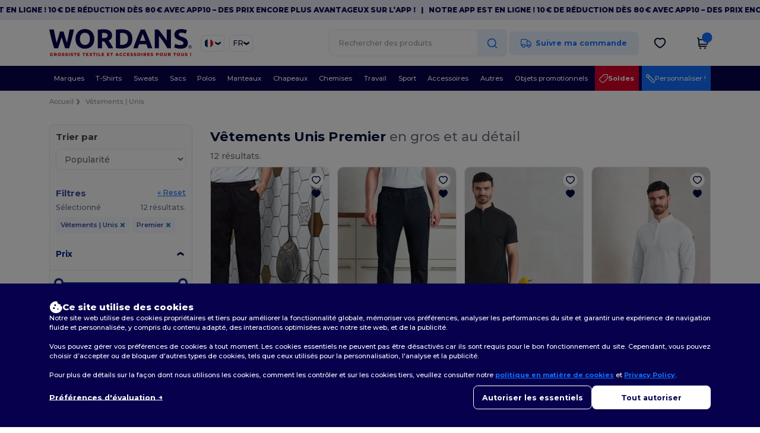

--- FILE ---
content_type: text/css
request_url: https://assets.wordans.fr/assets/tailwind-26b66d7a4918d9d8ec81a82e575eb0d2d9be717770897c3592e982a100cfdb18.css
body_size: 25295
content:
*,:before,:after{--tw-border-spacing-x: 0;--tw-border-spacing-y: 0;--tw-translate-x: 0;--tw-translate-y: 0;--tw-rotate: 0;--tw-skew-x: 0;--tw-skew-y: 0;--tw-scale-x: 1;--tw-scale-y: 1;--tw-pan-x: ;--tw-pan-y: ;--tw-pinch-zoom: ;--tw-scroll-snap-strictness: proximity;--tw-gradient-from-position: ;--tw-gradient-via-position: ;--tw-gradient-to-position: ;--tw-ordinal: ;--tw-slashed-zero: ;--tw-numeric-figure: ;--tw-numeric-spacing: ;--tw-numeric-fraction: ;--tw-ring-inset: ;--tw-ring-offset-width: 0px;--tw-ring-offset-color: #fff;--tw-ring-color: rgb(59 130 246 / .5);--tw-ring-offset-shadow: 0 0 #0000;--tw-ring-shadow: 0 0 #0000;--tw-shadow: 0 0 #0000;--tw-shadow-colored: 0 0 #0000;--tw-blur: ;--tw-brightness: ;--tw-contrast: ;--tw-grayscale: ;--tw-hue-rotate: ;--tw-invert: ;--tw-saturate: ;--tw-sepia: ;--tw-drop-shadow: ;--tw-backdrop-blur: ;--tw-backdrop-brightness: ;--tw-backdrop-contrast: ;--tw-backdrop-grayscale: ;--tw-backdrop-hue-rotate: ;--tw-backdrop-invert: ;--tw-backdrop-opacity: ;--tw-backdrop-saturate: ;--tw-backdrop-sepia: ;--tw-contain-size: ;--tw-contain-layout: ;--tw-contain-paint: ;--tw-contain-style: }::backdrop{--tw-border-spacing-x: 0;--tw-border-spacing-y: 0;--tw-translate-x: 0;--tw-translate-y: 0;--tw-rotate: 0;--tw-skew-x: 0;--tw-skew-y: 0;--tw-scale-x: 1;--tw-scale-y: 1;--tw-pan-x: ;--tw-pan-y: ;--tw-pinch-zoom: ;--tw-scroll-snap-strictness: proximity;--tw-gradient-from-position: ;--tw-gradient-via-position: ;--tw-gradient-to-position: ;--tw-ordinal: ;--tw-slashed-zero: ;--tw-numeric-figure: ;--tw-numeric-spacing: ;--tw-numeric-fraction: ;--tw-ring-inset: ;--tw-ring-offset-width: 0px;--tw-ring-offset-color: #fff;--tw-ring-color: rgb(59 130 246 / .5);--tw-ring-offset-shadow: 0 0 #0000;--tw-ring-shadow: 0 0 #0000;--tw-shadow: 0 0 #0000;--tw-shadow-colored: 0 0 #0000;--tw-blur: ;--tw-brightness: ;--tw-contrast: ;--tw-grayscale: ;--tw-hue-rotate: ;--tw-invert: ;--tw-saturate: ;--tw-sepia: ;--tw-drop-shadow: ;--tw-backdrop-blur: ;--tw-backdrop-brightness: ;--tw-backdrop-contrast: ;--tw-backdrop-grayscale: ;--tw-backdrop-hue-rotate: ;--tw-backdrop-invert: ;--tw-backdrop-opacity: ;--tw-backdrop-saturate: ;--tw-backdrop-sepia: ;--tw-contain-size: ;--tw-contain-layout: ;--tw-contain-paint: ;--tw-contain-style: }[x-cloak]{display:none!important}.no-bs{&.container{&:before,&:after{content:none}}}.no-bs #wrapper{padding-bottom:0}.no-scrollbar::-webkit-scrollbar{display:none}.no-scrollbar{-ms-overflow-style:none;scrollbar-width:none}body.wordans{*::-webkit-scrollbar{width:.5rem}*::-webkit-scrollbar-track{border-radius:.75rem}*::-webkit-scrollbar-track{--tw-bg-opacity: 1;background-color:rgb(229 231 235 / var(--tw-bg-opacity, 1))}*::-webkit-scrollbar-thumb{border-radius:.75rem}*::-webkit-scrollbar-thumb{--tw-bg-opacity: 1;background-color:rgb(27 22 73 / var(--tw-bg-opacity, 1))}}body.egotier{*::-webkit-scrollbar{width:.5rem}*::-webkit-scrollbar-track{border-radius:.75rem}*::-webkit-scrollbar-track{--tw-bg-opacity: 1;background-color:rgb(229 231 235 / var(--tw-bg-opacity, 1))}*::-webkit-scrollbar-thumb{border-radius:.75rem}*::-webkit-scrollbar-thumb{--tw-bg-opacity: 1 !important;background-color:rgb(69 69 69 / var(--tw-bg-opacity, 1))!important}}.\!container{width:100%!important}@media (min-width: 576px){.\!container{max-width:576px!important}}@media (min-width: 640px){.\!container{max-width:640px!important}}@media (min-width: 768px){.\!container{max-width:768px!important}}@media (min-width: 1024px){.\!container{max-width:1024px!important}}@media (min-width: 1439px){.\!container{max-width:1439px!important}}@media (min-width: 1536px){.\!container{max-width:1536px!important}}.only-mobile-grid{display:grid!important}@media (min-width: 768px){.only-mobile-grid{display:none!important}}.only-desktop-grid{display:none!important}@media (min-width: 768px){.only-desktop-grid{display:grid!important}}.only-mobile-flex{display:flex!important}@media (min-width: 768px){.only-mobile-flex{display:none!important}}.only-desktop-flex{display:none!important}@media (min-width: 768px){.only-desktop-flex{display:flex!important}}.only-mobile-block{display:block!important}@media (min-width: 768px){.only-mobile-block{display:none!important}}.only-desktop-block{display:none!important}@media (min-width: 768px){.only-desktop-block{display:block!important}}.wrapper{width:87vw;margin:0 auto;max-width:1600px}input.input-,select{--tw-bg-opacity: 1;background-color:rgb(252 252 252 / var(--tw-bg-opacity, 1))}.input-{margin-top:.75rem;margin-bottom:.75rem;display:block;height:45px!important;width:100%;border-radius:.75rem;border-width:1px;border-style:solid;--tw-border-opacity: 1;border-color:rgb(230 233 243 / var(--tw-border-opacity, 1));padding:1rem;font-size:1.25rem;line-height:1.75rem}input.input-lg{--tw-bg-opacity: 1;background-color:rgb(252 252 252 / var(--tw-bg-opacity, 1))}.input-lg{margin-top:.75rem;margin-bottom:.75rem;display:block;width:100%;border-radius:.75rem;border-width:1px;border-style:solid;--tw-border-opacity: 1;border-color:rgb(230 233 243 / var(--tw-border-opacity, 1));padding:1rem;font-size:1.25rem;line-height:1.75rem;height:50px!important}.native-input-{margin-top:.75rem;margin-bottom:.75rem;height:50px!important;border-radius:.75rem;border-width:1px;border-style:solid;--tw-border-opacity: 1;border-color:rgb(230 233 243 / var(--tw-border-opacity, 1));padding:1rem;font-size:1.25rem;line-height:1.75rem}.no-bs{select:not([multiple]){-webkit-appearance:none;-moz-appearance:none;appearance:none;background-image:url(//assets.wordans.com/images/wordans_2024/arrow_hollow_down.svg);background-position:right .7rem center;background-repeat:no-repeat;background-size:20px}select.filled-background:not([multiple]){background-image:url(//assets.wordans.com/images/wordans_2024/chevron_filled_background.svg);background-position:right center;background-size:contain}input.no-arrows::-webkit-outer-spin-button,input.no-arrows::-webkit-inner-spin-button{appearance:none;-webkit-appearance:none;margin:0}input.no-arrows[type=number]{-webkit-appearance:textfield;appearance:textfield;-moz-appearance:textfield}.content .static-pages a{--tw-text-opacity: 1;color:rgb(7 1 77 / var(--tw-text-opacity, 1))}.content .static-pages p{line-height:1.5}}.filter-tag{margin-top:.25rem;display:inline-block;border-radius:.5rem;--tw-bg-opacity: 1;background-color:rgb(243 245 250 / var(--tw-bg-opacity, 1));padding:.5rem .75rem;font-size:1rem;line-height:1.5rem;font-weight:600;--tw-text-opacity: 1;color:rgb(51 78 161 / var(--tw-text-opacity, 1))}@media (min-width: 768px){.filter-tag{font-size:1.125rem;line-height:1.75rem}}.filter-tag{a{margin-left:.5rem}a{--tw-text-opacity: 1 !important;color:rgb(51 78 161 / var(--tw-text-opacity, 1))!important}}.border-t{border-width:1px;border-bottom-width:0px;border-left-width:0px;border-right-width:0px;border-style:solid}.border-r{border-width:1px;border-top-width:0px;border-bottom-width:0px;border-left-width:0px;border-style:solid}.border-b{border-width:1px;border-top-width:0px;border-left-width:0px;border-right-width:0px;border-style:solid}.border-l{border-width:1px;border-top-width:0px;border-bottom-width:0px;border-right-width:0px;border-style:solid}.border-all{border-width:1px;border-style:solid;border-top-width:1px;border-bottom-width:1px;border-left-width:1px;border-right-width:1px}.border-light{border-width:1px;border-style:solid;--tw-border-opacity: 1;border-color:rgb(229 231 235 / var(--tw-border-opacity, 1))}.border-discount{border-width:2px;border-style:solid;--tw-border-opacity: 1;border-color:rgb(216 0 39 / var(--tw-border-opacity, 1))}.border-selected{border-width:2px;border-style:solid;--tw-border-opacity: 1;border-color:rgb(0 0 0 / var(--tw-border-opacity, 1))}.btn-{margin-left:.25rem;margin-right:.25rem;cursor:pointer;border-radius:.75rem;padding-left:4rem;padding-right:4rem;font-size:1.5rem;line-height:2rem;font-weight:700;line-height:45px!important}@media (min-width: 768px){.btn-{font-size:1.25rem;line-height:1.75rem}}.btn-primary-{margin-left:.25rem;margin-right:.25rem;cursor:pointer;border-radius:.75rem;padding-left:4rem;padding-right:4rem;font-size:1.5rem;line-height:2rem;font-weight:700;line-height:45px!important}@media (min-width: 768px){.btn-primary-{font-size:1.25rem;line-height:1.75rem}}.btn-primary-{cursor:pointer;border-radius:.75rem;--tw-bg-opacity: 1;background-color:rgb(242 244 249 / var(--tw-bg-opacity, 1));font-weight:700;--tw-text-opacity: 1 !important;color:rgb(0 34 138 / var(--tw-text-opacity, 1))!important;opacity:1}.btn-danger-{margin-left:.25rem;margin-right:.25rem;cursor:pointer;border-radius:.75rem;padding-left:4rem;padding-right:4rem;font-size:1.5rem;line-height:2rem;font-weight:700;line-height:45px!important}@media (min-width: 768px){.btn-danger-{font-size:1.25rem;line-height:1.75rem}}.btn-danger-{cursor:pointer;border-radius:.75rem;--tw-bg-opacity: 1;background-color:rgb(251 230 233 / var(--tw-bg-opacity, 1));font-weight:700;--tw-text-opacity: 1 !important;color:rgb(239 68 68 / var(--tw-text-opacity, 1))!important;opacity:1}.btn-active{cursor:pointer;border-radius:.75rem;border-width:1px;border-style:solid;--tw-border-opacity: 1;border-color:rgb(50 78 161 / var(--tw-border-opacity, 1));--tw-bg-opacity: 1;background-color:rgb(50 78 161 / var(--tw-bg-opacity, 1));--tw-text-opacity: 1;color:rgb(255 255 255 / var(--tw-text-opacity, 1));opacity:1}.btn-disabled{cursor:pointer;border-radius:.75rem;border-width:1px;border-style:solid;--tw-bg-opacity: 1;background-color:rgb(255 255 255 / var(--tw-bg-opacity, 1));opacity:.4}.\!disabled,.disabled{pointer-events:none;opacity:.8}.title-{margin-top:0;margin-bottom:0;font-size:1.875rem;line-height:2.25rem;font-weight:700;--tw-text-opacity: 1;color:rgb(27 22 73 / var(--tw-text-opacity, 1))}@media (min-width: 768px){.title-{margin-top:5rem;margin-bottom:1rem;font-size:2.25rem;line-height:2.5rem}}.subtitle-{margin-top:0;margin-bottom:1rem;font-size:1.875rem;line-height:2.25rem;font-weight:700;--tw-text-opacity: 1;color:rgb(0 0 0 / var(--tw-text-opacity, 1))}@media (min-width: 768px){.subtitle-{margin-top:3rem}}.text-small{margin-bottom:.75rem;font-size:1.25rem;line-height:1.75rem;--tw-text-opacity: 1;color:rgb(156 163 175 / var(--tw-text-opacity, 1))}.text-medium{margin-bottom:.75rem;font-size:1.5rem;line-height:2rem;--tw-text-opacity: 1;color:rgb(156 163 175 / var(--tw-text-opacity, 1))}.horizontal-line{border-width:1px;border-top-width:0px;border-left-width:0px;border-right-width:0px;border-style:solid;--tw-border-opacity: 1;border-color:rgb(229 231 235 / var(--tw-border-opacity, 1));margin-top:1.5rem!important;margin-bottom:1.5rem!important;min-width:100%;border-bottom-width:1px;background-image:none!important}@media (min-width: 768px){.horizontal-line{margin-top:2rem!important;margin-bottom:2rem!important}}.card{background-color:#fafafc!important;--tw-border-opacity: 1;border-color:rgb(229 231 235 / var(--tw-border-opacity, 1));border-radius:.75rem;border-width:1px;border-style:solid;padding-top:2rem;padding-bottom:2rem;font-size:1.25rem;line-height:1.75rem}@media (min-width: 1024px){.card{font-size:1.5rem;line-height:2rem}}.card-title{border-width:1px;border-top-width:0px;border-left-width:0px;border-right-width:0px;border-style:solid;--tw-border-opacity: 1;border-color:rgb(229 231 235 / var(--tw-border-opacity, 1));border-bottom-width:1px;padding-left:1.5rem;padding-right:1.5rem;padding-bottom:1.5rem}@media (min-width: 768px){.card-title{padding-left:2rem;padding-right:2rem}}.card-body{padding:1.5rem}@media (min-width: 768px){.card-body{padding:2rem}}.card-footer{border-width:1px;border-bottom-width:0px;border-left-width:0px;border-right-width:0px;border-style:solid;--tw-border-opacity: 1;border-color:rgb(229 231 235 / var(--tw-border-opacity, 1));border-top-width:1px;padding:1rem 1.5rem}@media (min-width: 768px){.card-footer{padding-left:2rem;padding-right:2rem;padding-top:2rem}}.light-border{--tw-border-opacity: 1;border-color:rgb(229 231 235 / var(--tw-border-opacity, 1))}.validation-error{padding-top:.5rem;padding-bottom:.5rem;font-size:1.125rem;line-height:1.75rem;--tw-text-opacity: 1;color:rgb(239 68 68 / var(--tw-text-opacity, 1))}.validation-success{padding-top:.5rem;padding-bottom:.5rem;font-size:1.125rem;line-height:1.75rem;--tw-text-opacity: 1;color:rgb(110 178 84 / var(--tw-text-opacity, 1))}.landing__header{margin-bottom:2.5rem;font-size:3rem;line-height:1;font-weight:700;--tw-text-opacity: 1;color:rgb(251 176 59 / var(--tw-text-opacity, 1))}@media (min-width: 768px){.landing__header{text-align:left}}.landing__section{min-height:400px;padding-top:5rem;padding-bottom:5rem;text-align:center}@media (min-width: 768px){.landing__section{display:flex;flex-direction:column;align-items:center;text-align:left}}.a--background{background-position:center;background-repeat:no-repeat;background-size:cover}.landing__subheader{font-size:1.875rem;line-height:2.25rem;--tw-text-opacity: 1;color:rgb(251 176 59 / var(--tw-text-opacity, 1))}@media (min-width: 768px){.landing__subheader{font-size:2.25rem;line-height:2.5rem}}.landing__text{margin-bottom:2.5rem;text-align:justify}.landing__cta{margin-left:auto;margin-right:auto;display:block;border-radius:9999px;--tw-bg-opacity: 1;background-color:rgb(0 34 138 / var(--tw-bg-opacity, 1));padding:1rem 2.5rem;font-weight:700;--tw-text-opacity: 1;color:rgb(255 255 255 / var(--tw-text-opacity, 1))}@media (min-width: 768px){.landing__cta{margin-left:0;margin-right:0}}.landing__cta{box-shadow:9px 17px 14px #1b164945}.landing__cta--white{--tw-bg-opacity: 1;background-color:rgb(255 255 255 / var(--tw-bg-opacity, 1));--tw-text-opacity: 1;color:rgb(251 176 59 / var(--tw-text-opacity, 1))}.landing__section-content{text-align:left}@media (min-width: 768px){.landing__section-content{text-align:center}}.order-status-tag{border-bottom-left-radius:.75rem;border-top-right-radius:.75rem;padding:.5rem 1.5rem .5rem 1rem;font-weight:700;--tw-text-opacity: 1;color:rgb(0 14 58 / var(--tw-text-opacity, 1))}.order-status-tag-tracking{border-radius:.75rem;padding:.5rem;font-weight:700;--tw-text-opacity: 1;color:rgb(0 14 58 / var(--tw-text-opacity, 1))}.section-title{margin-top:0;margin-bottom:0;font-size:1.875rem;line-height:2.25rem;font-weight:700;--tw-text-opacity: 1;color:rgb(27 22 73 / var(--tw-text-opacity, 1))}@media (min-width: 768px){.section-title{margin-top:5rem;margin-bottom:1rem;font-size:2.25rem;line-height:2.5rem}}.section-title{margin-top:0;font-weight:800;--tw-text-opacity: 1;color:rgb(0 14 58 / var(--tw-text-opacity, 1))}.section-cta{margin-left:auto;margin-right:auto;margin-top:1.5rem;display:block!important;width:100%;border-radius:.75rem;border-width:2px;border-style:solid;--tw-border-opacity: 1;border-color:rgb(51 78 161 / var(--tw-border-opacity, 1));padding:1rem 5rem;text-align:center;font-size:1.5rem;line-height:2rem;font-weight:700;--tw-text-opacity: 1;color:rgb(51 78 161 / var(--tw-text-opacity, 1))}@media (min-width: 768px){.section-cta{margin-top:3rem;width:35rem}}.add-to-wishlist,.add-to-wishlist-new-design{border-width:1px;border-style:solid;border-top-width:1px;border-bottom-width:1px;border-left-width:1px;border-right-width:1px;--tw-border-opacity: 1;border-color:rgb(229 231 235 / var(--tw-border-opacity, 1));position:absolute;top:10px;right:10px;z-index:10;height:2.5rem;width:2.5rem;border-radius:9999px;--tw-bg-opacity: 1 !important;background-color:rgb(255 255 255 / var(--tw-bg-opacity, 1))!important;&.product-page{top:0!important}.fa-heart-o,.fa-heart{background:unset!important;border:0!important}}.image-overlay-title{position:absolute;inset:50% auto auto 50%;margin-bottom:0;--tw-translate-x: -50%;--tw-translate-y: -50%;transform:translate(var(--tw-translate-x),var(--tw-translate-y)) rotate(var(--tw-rotate)) skew(var(--tw-skew-x)) skewY(var(--tw-skew-y)) scaleX(var(--tw-scale-x)) scaleY(var(--tw-scale-y));padding:0;text-align:center;font-size:1.875rem;line-height:2.25rem;font-weight:700}@media (min-width: 768px){.image-overlay-title{padding:1rem;font-size:3rem;line-height:1}}.eg-filter-tag{margin-top:.25rem;display:inline-block;border-radius:.5rem;--tw-bg-opacity: 1;background-color:rgb(249 249 249 / var(--tw-bg-opacity, 1));padding:.5rem .75rem;font-size:1rem;line-height:1.5rem;font-weight:600;opacity:.5}@media (min-width: 768px){.eg-filter-tag{font-size:1.125rem;line-height:1.75rem}}.\!rounded-filters,.rounded-filters{border-bottom-left-radius:.75rem;border-top-right-radius:.75rem;padding:.5rem 1.5rem .5rem 1rem;font-weight:700;--tw-text-opacity: 1;color:rgb(0 14 58 / var(--tw-text-opacity, 1))}.rounded-filters-2{border-top-left-radius:.75rem;border-bottom-right-radius:.75rem;padding:.5rem 1.5rem .5rem 1rem;font-weight:700}.eg-headers-static-pages{font-size:1.875rem;line-height:2.25rem;font-weight:700;--tw-text-opacity: 1;color:rgb(36 36 36 / var(--tw-text-opacity, 1))}.eg-section-title{margin-top:0;margin-bottom:0;font-size:1.875rem;line-height:2.25rem;font-weight:700;--tw-text-opacity: 1;color:rgb(27 22 73 / var(--tw-text-opacity, 1))}@media (min-width: 768px){.eg-section-title{margin-top:5rem;margin-bottom:1rem;font-size:2.25rem;line-height:2.5rem}}.eg-section-title{margin-top:0;font-size:1.875rem!important;line-height:2.25rem!important;font-weight:800!important;--tw-text-opacity: 1;color:rgb(16 16 16 / var(--tw-text-opacity, 1))}.eg-section-cta{margin-bottom:2rem;border-radius:.75rem;border-width:2px;border-style:solid;--tw-border-opacity: 1;border-color:rgb(36 36 36 / var(--tw-border-opacity, 1));padding:1rem 10rem;font-size:1.125rem;line-height:1.75rem;font-weight:700;--tw-text-opacity: 1;color:rgb(36 36 36 / var(--tw-text-opacity, 1))}@media (min-width: 768px){.eg-section-cta{font-size:1.5rem;line-height:2rem}}.eg-section-cta{margin-left:auto;margin-right:auto;margin-top:1.5rem;display:block!important;width:100%;border-radius:.75rem;border-width:2px;border-style:solid;--tw-border-opacity: 1;border-color:rgb(36 36 36 / var(--tw-border-opacity, 1));padding:1rem 5rem;text-align:center;font-size:1.5rem;line-height:2rem;font-weight:700;--tw-text-opacity: 1;color:rgb(36 36 36 / var(--tw-text-opacity, 1))}@media (min-width: 768px){.eg-section-cta{margin-top:3rem;width:35rem}}.prepend-breadcrumb-chevron{display:flex}.prepend-breadcrumb-chevron:before{margin-top:1px;margin-right:.5rem;display:block;height:1.5rem;width:1.5rem;background-image:url(//assets.wordans.com/../images/wordans_2024/chevron_right_breadcrumb.svg);background-size:contain;background-repeat:no-repeat;--tw-content: " ";content:var(--tw-content)}.sr-only{position:absolute;width:1px;height:1px;padding:0;margin:-1px;overflow:hidden;clip:rect(0,0,0,0);white-space:nowrap;border-width:0}.pointer-events-none{pointer-events:none}.\!visible{visibility:visible!important}.visible{visibility:visible}.invisible{visibility:hidden}.static{position:static}.fixed{position:fixed}.\!absolute{position:absolute!important}.absolute{position:absolute}.relative{position:relative}.sticky{position:sticky}.inset-0{inset:0}.inset-auto{inset:auto}.inset-y-0{top:0;bottom:0}.\!bottom-auto{bottom:auto!important}.\!left-auto{left:auto!important}.\!right-0{right:0!important}.\!right-8{right:2rem!important}.\!top-8{top:2rem!important}.-top-1\/2{top:-50%}.-top-4{top:-1rem}.bottom-0{bottom:0}.bottom-1\/4{bottom:25%}.bottom-10{bottom:2.5rem}.bottom-12{bottom:3rem}.bottom-4{bottom:1rem}.bottom-7{bottom:1.75rem}.bottom-\[20px\]{bottom:20px}.bottom-\[4rem\]{bottom:4rem}.bottom-\[80px\]{bottom:80px}.bottom-auto{bottom:auto}.bottom-full{bottom:100%}.end-1{inset-inline-end:.25rem}.left-0{left:0}.left-1\/2{left:50%}.left-12{left:3rem}.left-2{left:.5rem}.left-2\/4{left:50%}.left-6{left:1.5rem}.left-\[-50px\]{left:-50px}.left-\[-6\.5vw\]{left:-6.5vw}.left-\[10px\]{left:10px}.left-\[1px\]{left:1px}.left-\[4px\]{left:4px}.left-\[50px\]{left:50px}.left-auto{left:auto}.right-0{right:0}.right-1\/2{right:50%}.right-10{right:2.5rem}.right-12{right:3rem}.right-2{right:.5rem}.right-20{right:5rem}.right-28{right:7rem}.right-3{right:.75rem}.right-4{right:1rem}.right-6{right:1.5rem}.right-\[-50px\]{right:-50px}.right-\[10px\]{right:10px}.right-\[10x\]{right:10x}.right-\[12px\]{right:12px}.right-\[15px\]{right:15px}.right-\[17px\]{right:17px}.right-\[3rem\]{right:3rem}.right-\[57px\]{right:57px}.right-\[6\.5vw\]{right:6.5vw}.right-\[60px\]{right:60px}.right-auto{right:auto}.top-0{top:0}.top-1{top:.25rem}.top-1\/2{top:50%}.top-1\/4{top:25%}.top-10{top:2.5rem}.top-16{top:4rem}.top-2{top:.5rem}.top-2\/4{top:50%}.top-20{top:5rem}.top-4{top:1rem}.top-40{top:10rem}.top-8{top:2rem}.top-\[-12px\]{top:-12px}.top-\[-300\%\]{top:-300%}.top-\[104\%\]{top:104%}.top-\[10px\]{top:10px}.top-\[15px\]{top:15px}.top-\[1px\]{top:1px}.top-\[32px\]{top:32px}.top-\[50\%\]{top:50%}.top-\[55px\]{top:55px}.top-\[65\%\]{top:65%}.top-auto{top:auto}.top-full{top:100%}.-z-10{z-index:-10}.z-0{z-index:0}.z-10{z-index:10}.z-20{z-index:20}.z-30{z-index:30}.z-40{z-index:40}.z-50{z-index:50}.z-\[1000\]{z-index:1000}.z-\[1001\]{z-index:1001}.z-\[10\]{z-index:10}.z-\[60\]{z-index:60}.z-\[650\]{z-index:650}.z-\[70\]{z-index:70}.order-1{order:1}.order-10{order:10}.order-11{order:11}.order-12{order:12}.order-2{order:2}.order-3{order:3}.order-4{order:4}.order-5{order:5}.order-6{order:6}.order-7{order:7}.order-8{order:8}.order-9{order:9}.order-first{order:-9999}.order-last{order:9999}.col-auto{grid-column:auto}.col-span-1{grid-column:span 1 / span 1}.col-span-12{grid-column:span 12 / span 12}.col-span-2{grid-column:span 2 / span 2}.col-span-3{grid-column:span 3 / span 3}.col-span-4{grid-column:span 4 / span 4}.col-span-5{grid-column:span 5 / span 5}.col-span-6{grid-column:span 6 / span 6}.col-span-7{grid-column:span 7 / span 7}.col-span-8{grid-column:span 8 / span 8}.col-span-9{grid-column:span 9 / span 9}.float-right{float:right}.float-left{float:left}.float-none{float:none}.clear-both{clear:both}.\!m-0{margin:0!important}.m-0{margin:0}.m-1{margin:.25rem}.m-2{margin:.5rem}.m-3{margin:.75rem}.m-4{margin:1rem}.m-5{margin:1.25rem}.m-8{margin:2rem}.m-auto{margin:auto}.\!-mx-8{margin-left:-2rem!important;margin-right:-2rem!important}.\!mx-0{margin-left:0!important;margin-right:0!important}.\!mx-2{margin-left:.5rem!important;margin-right:.5rem!important}.\!my-0{margin-top:0!important;margin-bottom:0!important}.\!my-10{margin-top:2.5rem!important;margin-bottom:2.5rem!important}.\!my-12{margin-top:3rem!important;margin-bottom:3rem!important}.\!my-6{margin-top:1.5rem!important;margin-bottom:1.5rem!important}.-mx-4{margin-left:-1rem;margin-right:-1rem}.-mx-6{margin-left:-1.5rem;margin-right:-1.5rem}.-mx-\[2\.5vw\]{margin-left:-2.5vw;margin-right:-2.5vw}.mx-0{margin-left:0;margin-right:0}.mx-1{margin-left:.25rem;margin-right:.25rem}.mx-2{margin-left:.5rem;margin-right:.5rem}.mx-3{margin-left:.75rem;margin-right:.75rem}.mx-4{margin-left:1rem;margin-right:1rem}.mx-5{margin-left:1.25rem;margin-right:1.25rem}.mx-6{margin-left:1.5rem;margin-right:1.5rem}.mx-8{margin-left:2rem;margin-right:2rem}.mx-\[15px\]{margin-left:15px;margin-right:15px}.mx-auto{margin-left:auto;margin-right:auto}.my-0{margin-top:0;margin-bottom:0}.my-1{margin-top:.25rem;margin-bottom:.25rem}.my-10{margin-top:2.5rem;margin-bottom:2.5rem}.my-12{margin-top:3rem;margin-bottom:3rem}.my-16{margin-top:4rem;margin-bottom:4rem}.my-2{margin-top:.5rem;margin-bottom:.5rem}.my-24{margin-top:6rem;margin-bottom:6rem}.my-28{margin-top:7rem;margin-bottom:7rem}.my-3{margin-top:.75rem;margin-bottom:.75rem}.my-4{margin-top:1rem;margin-bottom:1rem}.my-5{margin-top:1.25rem;margin-bottom:1.25rem}.my-56{margin-top:14rem;margin-bottom:14rem}.my-6{margin-top:1.5rem;margin-bottom:1.5rem}.my-8{margin-top:2rem;margin-bottom:2rem}.my-auto{margin-top:auto;margin-bottom:auto}.\!mb-0{margin-bottom:0!important}.\!mb-12{margin-bottom:3rem!important}.\!mb-2{margin-bottom:.5rem!important}.\!mb-4{margin-bottom:1rem!important}.\!mb-6{margin-bottom:1.5rem!important}.\!mb-\[-2rem\]{margin-bottom:-2rem!important}.\!mb-\[-3px\]{margin-bottom:-3px!important}.\!ml-0{margin-left:0!important}.\!ml-2{margin-left:.5rem!important}.\!ml-4{margin-left:1rem!important}.\!mr-0{margin-right:0!important}.\!mr-2{margin-right:.5rem!important}.\!mt-0{margin-top:0!important}.\!mt-2{margin-top:.5rem!important}.\!mt-4{margin-top:1rem!important}.-mb-2{margin-bottom:-.5rem}.-mb-4{margin-bottom:-1rem}.-ml-1{margin-left:-.25rem}.-ml-2{margin-left:-.5rem}.-mt-12{margin-top:-3rem}.-mt-2{margin-top:-.5rem}.-mt-4{margin-top:-1rem}.mb-0{margin-bottom:0}.mb-1{margin-bottom:.25rem}.mb-10{margin-bottom:2.5rem}.mb-12{margin-bottom:3rem}.mb-14{margin-bottom:3.5rem}.mb-16{margin-bottom:4rem}.mb-2{margin-bottom:.5rem}.mb-20{margin-bottom:5rem}.mb-28{margin-bottom:7rem}.mb-3{margin-bottom:.75rem}.mb-4{margin-bottom:1rem}.mb-40{margin-bottom:10rem}.mb-5{margin-bottom:1.25rem}.mb-6{margin-bottom:1.5rem}.mb-8{margin-bottom:2rem}.mb-\[15px\]{margin-bottom:15px}.mb-\[30px\]{margin-bottom:30px}.mb-auto{margin-bottom:auto}.ml-0{margin-left:0}.ml-1{margin-left:.25rem}.ml-10{margin-left:2.5rem}.ml-2{margin-left:.5rem}.ml-3{margin-left:.75rem}.ml-4{margin-left:1rem}.ml-6{margin-left:1.5rem}.ml-8{margin-left:2rem}.ml-\[-10px\]{margin-left:-10px}.ml-\[-2\.5vw\]{margin-left:-2.5vw}.ml-\[-20px\]{margin-left:-20px}.ml-\[-30px\]{margin-left:-30px}.ml-\[-5px\]{margin-left:-5px}.ml-\[55px\]{margin-left:55px}.ml-\[calc\(50px\+0\.5rem\)\]{margin-left:calc(50px + .5rem)}.ml-auto{margin-left:auto}.mr-0{margin-right:0}.mr-1{margin-right:.25rem}.mr-12{margin-right:3rem}.mr-16{margin-right:4rem}.mr-2{margin-right:.5rem}.mr-3{margin-right:.75rem}.mr-4{margin-right:1rem}.mr-5{margin-right:1.25rem}.mr-6{margin-right:1.5rem}.mr-8{margin-right:2rem}.mr-\[-10px\]{margin-right:-10px}.mr-\[115px\]{margin-right:115px}.mr-\[65px\]{margin-right:65px}.ms-1{margin-inline-start:.25rem}.mt-0{margin-top:0}.mt-0\.5{margin-top:.125rem}.mt-1{margin-top:.25rem}.mt-1\.5{margin-top:.375rem}.mt-10{margin-top:2.5rem}.mt-12{margin-top:3rem}.mt-16{margin-top:4rem}.mt-2{margin-top:.5rem}.mt-20{margin-top:5rem}.mt-24{margin-top:6rem}.mt-3{margin-top:.75rem}.mt-32{margin-top:8rem}.mt-4{margin-top:1rem}.mt-5{margin-top:1.25rem}.mt-6{margin-top:1.5rem}.mt-8{margin-top:2rem}.mt-\[-4px\]{margin-top:-4px}.mt-\[-5rem\]{margin-top:-5rem}.mt-\[1px\]{margin-top:1px}.mt-\[2px\]{margin-top:2px}.mt-auto{margin-top:auto}.box-border{box-sizing:border-box}.line-clamp-1{overflow:hidden;display:-webkit-box;-webkit-box-orient:vertical;-webkit-line-clamp:1}.line-clamp-2{overflow:hidden;display:-webkit-box;-webkit-box-orient:vertical;-webkit-line-clamp:2}.\!block{display:block!important}.block{display:block}.inline-block{display:inline-block}.\!inline{display:inline!important}.inline{display:inline}.\!flex{display:flex!important}.flex{display:flex}.inline-flex{display:inline-flex}.table{display:table}.table-caption{display:table-caption}.table-cell{display:table-cell}.table-column{display:table-column}.table-column-group{display:table-column-group}.table-footer-group{display:table-footer-group}.table-header-group{display:table-header-group}.table-row-group{display:table-row-group}.table-row{display:table-row}.\!grid{display:grid!important}.grid{display:grid}.contents{display:contents}.list-item{display:list-item}.\!hidden{display:none!important}.hidden{display:none}.aspect-\[2\/2\.23\]{aspect-ratio:2/2.23}.aspect-\[2\/2\.75\]{aspect-ratio:2/2.75}.aspect-\[2\/3\]{aspect-ratio:2/3}.aspect-\[3\/2\]{aspect-ratio:3/2}.aspect-\[3\/4\]{aspect-ratio:3/4}.aspect-\[4\/3\]{aspect-ratio:4/3}.aspect-square{aspect-ratio:1 / 1}.aspect-video{aspect-ratio:16 / 9}.size-10{width:2.5rem;height:2.5rem}.size-11{width:2.75rem;height:2.75rem}.size-12{width:3rem;height:3rem}.size-14{width:3.5rem;height:3.5rem}.size-16{width:4rem;height:4rem}.size-20{width:5rem;height:5rem}.size-40{width:10rem;height:10rem}.size-60{width:15rem;height:15rem}.size-80{width:20rem;height:20rem}.\!h-10{height:2.5rem!important}.\!h-16{height:4rem!important}.\!h-\[100px\]{height:100px!important}.\!h-\[25px\]{height:25px!important}.\!h-\[30px\]{height:30px!important}.\!h-\[35px\]{height:35px!important}.\!h-\[40px\]{height:40px!important}.\!h-\[45px\]{height:45px!important}.\!h-\[50px\]{height:50px!important}.\!h-\[55px\]{height:55px!important}.\!h-\[80px\]{height:80px!important}.\!h-\[85px\]{height:85px!important}.\!h-full{height:100%!important}.h-0{height:0px}.h-1{height:.25rem}.h-1\/2{height:50%}.h-10{height:2.5rem}.h-12{height:3rem}.h-14{height:3.5rem}.h-16{height:4rem}.h-2{height:.5rem}.h-20{height:5rem}.h-24{height:6rem}.h-28{height:7rem}.h-3{height:.75rem}.h-32{height:8rem}.h-4{height:1rem}.h-48{height:12rem}.h-5{height:1.25rem}.h-6{height:1.5rem}.h-7{height:1.75rem}.h-8{height:2rem}.h-9{height:2.25rem}.h-\[100px\]{height:100px}.h-\[120px\]{height:120px}.h-\[140px\]{height:140px}.h-\[150px\]{height:150px}.h-\[15px\]{height:15px}.h-\[16px\]{height:16px}.h-\[170px\]{height:170px}.h-\[180px\]{height:180px}.h-\[18px\]{height:18px}.h-\[200px\]{height:200px}.h-\[20px\]{height:20px}.h-\[218px\]{height:218px}.h-\[21px\]{height:21px}.h-\[220px\]{height:220px}.h-\[25px\]{height:25px}.h-\[260px\]{height:260px}.h-\[300px\]{height:300px}.h-\[30px\]{height:30px}.h-\[35px\]{height:35px}.h-\[36px\]{height:36px}.h-\[40px\]{height:40px}.h-\[45px\]{height:45px}.h-\[50px\]{height:50px}.h-\[56px\]{height:56px}.h-\[60px\]{height:60px}.h-\[65px\]{height:65px}.h-\[7\.5rem\]{height:7.5rem}.h-\[70svh\]{height:70svh}.h-\[90px\]{height:90px}.h-\[calc\(100\%-50px\)\]{height:calc(100% - 50px)}.h-\[calc\(100\%-80px\)\]{height:calc(100% - 80px)}.h-auto{height:auto}.h-fit{height:-moz-fit-content;height:fit-content}.h-full{height:100%}.h-min{height:-moz-min-content;height:min-content}.h-screen{height:100vh}.h-svh{height:100svh}.max-h-52{max-height:13rem}.max-h-60{max-height:15rem}.max-h-96{max-height:24rem}.max-h-\[100px\]{max-height:100px}.max-h-\[18px\]{max-height:18px}.max-h-\[200px\]{max-height:200px}.max-h-\[20rem\]{max-height:20rem}.max-h-\[22px\]{max-height:22px}.max-h-\[26px\]{max-height:26px}.max-h-\[27px\]{max-height:27px}.max-h-\[300px\]{max-height:300px}.max-h-\[30px\]{max-height:30px}.max-h-\[3rem\]{max-height:3rem}.max-h-\[400px\]{max-height:400px}.max-h-\[45px\]{max-height:45px}.max-h-\[60vh\]{max-height:60vh}.max-h-\[65vh\]{max-height:65vh}.max-h-\[70vh\]{max-height:70vh}.max-h-\[90\%\]{max-height:90%}.max-h-full{max-height:100%}.min-h-0{min-height:0px}.min-h-\[103vw\]{min-height:103vw}.min-h-\[105vw\]{min-height:105vw}.min-h-\[24px\]{min-height:24px}.min-h-\[25vw\]{min-height:25vw}.min-h-\[400px\]{min-height:400px}.min-h-\[50px\]{min-height:50px}.min-h-\[50vw\]{min-height:50vw}.min-h-\[76vw\]{min-height:76vw}.min-h-full{min-height:100%}.min-h-screen{min-height:100vh}.\!w-10{width:2.5rem!important}.\!w-12{width:3rem!important}.\!w-6{width:1.5rem!important}.\!w-8{width:2rem!important}.\!w-\[100px\]{width:100px!important}.\!w-\[auto\]{width:auto!important}.\!w-fit{width:-moz-fit-content!important;width:fit-content!important}.\!w-full{width:100%!important}.w-1{width:.25rem}.w-1\/2{width:50%}.w-1\/3{width:33.333333%}.w-1\/4{width:25%}.w-10{width:2.5rem}.w-12{width:3rem}.w-14{width:3.5rem}.w-16{width:4rem}.w-2{width:.5rem}.w-2\/3{width:66.666667%}.w-20{width:5rem}.w-24{width:6rem}.w-3{width:.75rem}.w-3\/4{width:75%}.w-32{width:8rem}.w-4{width:1rem}.w-40{width:10rem}.w-5{width:1.25rem}.w-6{width:1.5rem}.w-6\/12{width:50%}.w-7{width:1.75rem}.w-8{width:2rem}.w-9{width:2.25rem}.w-\[100px\]{width:100px}.w-\[104px\]{width:104px}.w-\[105\%\]{width:105%}.w-\[120px\]{width:120px}.w-\[12px\]{width:12px}.w-\[155px\]{width:155px}.w-\[15px\]{width:15px}.w-\[160px\]{width:160px}.w-\[16px\]{width:16px}.w-\[18px\]{width:18px}.w-\[200px\]{width:200px}.w-\[20px\]{width:20px}.w-\[220px\]{width:220px}.w-\[241px\]{width:241px}.w-\[25px\]{width:25px}.w-\[280px\]{width:280px}.w-\[30px\]{width:30px}.w-\[35px\]{width:35px}.w-\[36px\]{width:36px}.w-\[36rem\]{width:36rem}.w-\[4\.5rem\]{width:4.5rem}.w-\[400px\]{width:400px}.w-\[40px\]{width:40px}.w-\[45\%\]{width:45%}.w-\[45px\]{width:45px}.w-\[50px\]{width:50px}.w-\[54px\]{width:54px}.w-\[60px\]{width:60px}.w-\[7\.5rem\]{width:7.5rem}.w-\[70px\]{width:70px}.w-\[75\%\]{width:75%}.w-\[80\%\]{width:80%}.w-\[80px\]{width:80px}.w-\[80vw\]{width:80vw}.w-\[85vw\]{width:85vw}.w-\[calc\(100\%-\(60px\+110px\)\)\]{width:calc(100% - 170px)}.w-\[calc\(100\%-115px\)\]{width:calc(100% - 115px)}.w-auto{width:auto}.w-fit{width:-moz-fit-content;width:fit-content}.w-full{width:100%}.w-min{width:-moz-min-content;width:min-content}.w-screen{width:100vw}.min-w-0{min-width:0px}.min-w-16{min-width:4rem}.min-w-\[150px\]{min-width:150px}.min-w-\[200px\]{min-width:200px}.min-w-\[241px\]{min-width:241px}.min-w-\[250px\]{min-width:250px}.min-w-\[260px\]{min-width:260px}.min-w-\[300px\]{min-width:300px}.min-w-\[340px\]{min-width:340px}.min-w-\[350px\]{min-width:350px}.min-w-\[64px\]{min-width:64px}.min-w-\[7\.5rem\]{min-width:7.5rem}.min-w-full{min-width:100%}.max-w-1\/2{max-width:50%}.max-w-1\/4{max-width:25%}.max-w-3xl{max-width:48rem}.max-w-6xl{max-width:72rem}.max-w-\[120px\]{max-width:120px}.max-w-\[26rem\]{max-width:26rem}.max-w-\[300px\]{max-width:300px}.max-w-\[30px\]{max-width:30px}.max-w-\[350px\]{max-width:350px}.max-w-\[40px\]{max-width:40px}.max-w-\[450px\]{max-width:450px}.max-w-\[500px\]{max-width:500px}.max-w-\[50px\]{max-width:50px}.max-w-\[550px\]{max-width:550px}.max-w-\[60px\]{max-width:60px}.max-w-\[66\%\]{max-width:66%}.max-w-\[80\%\]{max-width:80%}.max-w-full{max-width:100%}.max-w-md{max-width:28rem}.max-w-none{max-width:none}.max-w-xs{max-width:20rem}.flex-1{flex:1 1 0%}.flex-auto{flex:1 1 auto}.flex-none{flex:none}.flex-shrink{flex-shrink:1}.flex-shrink-0{flex-shrink:0}.shrink{flex-shrink:1}.shrink-0{flex-shrink:0}.flex-grow,.grow{flex-grow:1}.grow-0{flex-grow:0}.basis-1\/3{flex-basis:33.333333%}.basis-2\/3{flex-basis:66.666667%}.table-auto{table-layout:auto}.border-collapse{border-collapse:collapse}.border-separate{border-collapse:separate}.-translate-x-1\/2,.-translate-x-2\/4{--tw-translate-x: -50%;transform:translate(var(--tw-translate-x),var(--tw-translate-y)) rotate(var(--tw-rotate)) skew(var(--tw-skew-x)) skewY(var(--tw-skew-y)) scaleX(var(--tw-scale-x)) scaleY(var(--tw-scale-y))}.-translate-x-full{--tw-translate-x: -100%;transform:translate(var(--tw-translate-x),var(--tw-translate-y)) rotate(var(--tw-rotate)) skew(var(--tw-skew-x)) skewY(var(--tw-skew-y)) scaleX(var(--tw-scale-x)) scaleY(var(--tw-scale-y))}.-translate-y-1\/2{--tw-translate-y: -50%;transform:translate(var(--tw-translate-x),var(--tw-translate-y)) rotate(var(--tw-rotate)) skew(var(--tw-skew-x)) skewY(var(--tw-skew-y)) scaleX(var(--tw-scale-x)) scaleY(var(--tw-scale-y))}.-translate-y-1\/4{--tw-translate-y: -25%;transform:translate(var(--tw-translate-x),var(--tw-translate-y)) rotate(var(--tw-rotate)) skew(var(--tw-skew-x)) skewY(var(--tw-skew-y)) scaleX(var(--tw-scale-x)) scaleY(var(--tw-scale-y))}.-translate-y-2\/4{--tw-translate-y: -50%;transform:translate(var(--tw-translate-x),var(--tw-translate-y)) rotate(var(--tw-rotate)) skew(var(--tw-skew-x)) skewY(var(--tw-skew-y)) scaleX(var(--tw-scale-x)) scaleY(var(--tw-scale-y))}.-translate-y-\[30\%\]{--tw-translate-y: -30%;transform:translate(var(--tw-translate-x),var(--tw-translate-y)) rotate(var(--tw-rotate)) skew(var(--tw-skew-x)) skewY(var(--tw-skew-y)) scaleX(var(--tw-scale-x)) scaleY(var(--tw-scale-y))}.translate-x-0{--tw-translate-x: 0px;transform:translate(var(--tw-translate-x),var(--tw-translate-y)) rotate(var(--tw-rotate)) skew(var(--tw-skew-x)) skewY(var(--tw-skew-y)) scaleX(var(--tw-scale-x)) scaleY(var(--tw-scale-y))}.translate-x-\[16px\]{--tw-translate-x: 16px;transform:translate(var(--tw-translate-x),var(--tw-translate-y)) rotate(var(--tw-rotate)) skew(var(--tw-skew-x)) skewY(var(--tw-skew-y)) scaleX(var(--tw-scale-x)) scaleY(var(--tw-scale-y))}.translate-x-\[65\%\]{--tw-translate-x: 65%;transform:translate(var(--tw-translate-x),var(--tw-translate-y)) rotate(var(--tw-rotate)) skew(var(--tw-skew-x)) skewY(var(--tw-skew-y)) scaleX(var(--tw-scale-x)) scaleY(var(--tw-scale-y))}.translate-x-full{--tw-translate-x: 100%;transform:translate(var(--tw-translate-x),var(--tw-translate-y)) rotate(var(--tw-rotate)) skew(var(--tw-skew-x)) skewY(var(--tw-skew-y)) scaleX(var(--tw-scale-x)) scaleY(var(--tw-scale-y))}.translate-y-0{--tw-translate-y: 0px;transform:translate(var(--tw-translate-x),var(--tw-translate-y)) rotate(var(--tw-rotate)) skew(var(--tw-skew-x)) skewY(var(--tw-skew-y)) scaleX(var(--tw-scale-x)) scaleY(var(--tw-scale-y))}.translate-y-1\/4{--tw-translate-y: 25%;transform:translate(var(--tw-translate-x),var(--tw-translate-y)) rotate(var(--tw-rotate)) skew(var(--tw-skew-x)) skewY(var(--tw-skew-y)) scaleX(var(--tw-scale-x)) scaleY(var(--tw-scale-y))}.translate-y-20{--tw-translate-y: 5rem;transform:translate(var(--tw-translate-x),var(--tw-translate-y)) rotate(var(--tw-rotate)) skew(var(--tw-skew-x)) skewY(var(--tw-skew-y)) scaleX(var(--tw-scale-x)) scaleY(var(--tw-scale-y))}.translate-y-\[-50\%\]{--tw-translate-y: -50%;transform:translate(var(--tw-translate-x),var(--tw-translate-y)) rotate(var(--tw-rotate)) skew(var(--tw-skew-x)) skewY(var(--tw-skew-y)) scaleX(var(--tw-scale-x)) scaleY(var(--tw-scale-y))}.translate-y-full{--tw-translate-y: 100%;transform:translate(var(--tw-translate-x),var(--tw-translate-y)) rotate(var(--tw-rotate)) skew(var(--tw-skew-x)) skewY(var(--tw-skew-y)) scaleX(var(--tw-scale-x)) scaleY(var(--tw-scale-y))}.-rotate-90{--tw-rotate: -90deg;transform:translate(var(--tw-translate-x),var(--tw-translate-y)) rotate(var(--tw-rotate)) skew(var(--tw-skew-x)) skewY(var(--tw-skew-y)) scaleX(var(--tw-scale-x)) scaleY(var(--tw-scale-y))}.rotate-180{--tw-rotate: 180deg;transform:translate(var(--tw-translate-x),var(--tw-translate-y)) rotate(var(--tw-rotate)) skew(var(--tw-skew-x)) skewY(var(--tw-skew-y)) scaleX(var(--tw-scale-x)) scaleY(var(--tw-scale-y))}.rotate-90{--tw-rotate: 90deg;transform:translate(var(--tw-translate-x),var(--tw-translate-y)) rotate(var(--tw-rotate)) skew(var(--tw-skew-x)) skewY(var(--tw-skew-y)) scaleX(var(--tw-scale-x)) scaleY(var(--tw-scale-y))}.scale-100{--tw-scale-x: 1;--tw-scale-y: 1;transform:translate(var(--tw-translate-x),var(--tw-translate-y)) rotate(var(--tw-rotate)) skew(var(--tw-skew-x)) skewY(var(--tw-skew-y)) scaleX(var(--tw-scale-x)) scaleY(var(--tw-scale-y))}.scale-80{--tw-scale-x: .8;--tw-scale-y: .8;transform:translate(var(--tw-translate-x),var(--tw-translate-y)) rotate(var(--tw-rotate)) skew(var(--tw-skew-x)) skewY(var(--tw-skew-y)) scaleX(var(--tw-scale-x)) scaleY(var(--tw-scale-y))}.scale-90{--tw-scale-x: .9;--tw-scale-y: .9;transform:translate(var(--tw-translate-x),var(--tw-translate-y)) rotate(var(--tw-rotate)) skew(var(--tw-skew-x)) skewY(var(--tw-skew-y)) scaleX(var(--tw-scale-x)) scaleY(var(--tw-scale-y))}.scale-95{--tw-scale-x: .95;--tw-scale-y: .95;transform:translate(var(--tw-translate-x),var(--tw-translate-y)) rotate(var(--tw-rotate)) skew(var(--tw-skew-x)) skewY(var(--tw-skew-y)) scaleX(var(--tw-scale-x)) scaleY(var(--tw-scale-y))}.transform{transform:translate(var(--tw-translate-x),var(--tw-translate-y)) rotate(var(--tw-rotate)) skew(var(--tw-skew-x)) skewY(var(--tw-skew-y)) scaleX(var(--tw-scale-x)) scaleY(var(--tw-scale-y))}@keyframes pulse{50%{opacity:.5}}.animate-pulse{animation:pulse 2s cubic-bezier(.4,0,.6,1) infinite}@keyframes spin{to{transform:rotate(360deg)}}.animate-spin{animation:spin 1s linear infinite}.\!cursor-not-allowed{cursor:not-allowed!important}.cursor-crosshair{cursor:crosshair}.cursor-default{cursor:default}.cursor-grab{cursor:grab}.cursor-grabbing{cursor:grabbing}.cursor-not-allowed{cursor:not-allowed}.cursor-pointer{cursor:pointer}.touch-pan-y{--tw-pan-y: pan-y;touch-action:var(--tw-pan-x) var(--tw-pan-y) var(--tw-pinch-zoom)}.select-none{-webkit-user-select:none;-moz-user-select:none;user-select:none}.select-all{-webkit-user-select:all;-moz-user-select:all;user-select:all}.resize{resize:both}.list-disc{list-style-type:disc}.list-none{list-style-type:none}.appearance-none{-webkit-appearance:none;-moz-appearance:none;appearance:none}.columns-2{-moz-columns:2;columns:2}.grid-flow-col{grid-auto-flow:column}.auto-rows-auto{grid-auto-rows:auto}.grid-cols-1{grid-template-columns:repeat(1,minmax(0,1fr))}.grid-cols-10{grid-template-columns:repeat(10,minmax(0,1fr))}.grid-cols-11{grid-template-columns:repeat(11,minmax(0,1fr))}.grid-cols-12{grid-template-columns:repeat(12,minmax(0,1fr))}.grid-cols-2{grid-template-columns:repeat(2,minmax(0,1fr))}.grid-cols-3{grid-template-columns:repeat(3,minmax(0,1fr))}.grid-cols-4{grid-template-columns:repeat(4,minmax(0,1fr))}.grid-cols-5{grid-template-columns:repeat(5,minmax(0,1fr))}.grid-cols-6{grid-template-columns:repeat(6,minmax(0,1fr))}.grid-cols-7{grid-template-columns:repeat(7,minmax(0,1fr))}.grid-cols-8{grid-template-columns:repeat(8,minmax(0,1fr))}.grid-cols-9{grid-template-columns:repeat(9,minmax(0,1fr))}.grid-cols-\[auto\,1fr\]{grid-template-columns:auto 1fr}.grid-rows-1{grid-template-rows:repeat(1,minmax(0,1fr))}.grid-rows-2{grid-template-rows:repeat(2,minmax(0,1fr))}.flex-row{flex-direction:row}.flex-row-reverse{flex-direction:row-reverse}.flex-col{flex-direction:column}.flex-col-reverse{flex-direction:column-reverse}.flex-wrap{flex-wrap:wrap}.flex-wrap-reverse{flex-wrap:wrap-reverse}.flex-nowrap{flex-wrap:nowrap}.place-content-between{place-content:space-between}.items-start{align-items:flex-start}.items-end{align-items:flex-end}.items-center{align-items:center}.items-stretch{align-items:stretch}.justify-start{justify-content:flex-start}.justify-end{justify-content:flex-end}.justify-center{justify-content:center}.justify-between{justify-content:space-between}.justify-around{justify-content:space-around}.justify-evenly{justify-content:space-evenly}.justify-stretch{justify-content:stretch}.gap-0{gap:0px}.gap-1{gap:.25rem}.gap-10{gap:2.5rem}.gap-12{gap:3rem}.gap-2{gap:.5rem}.gap-3{gap:.75rem}.gap-4{gap:1rem}.gap-5{gap:1.25rem}.gap-6{gap:1.5rem}.gap-8{gap:2rem}.gap-x-10{-moz-column-gap:2.5rem;column-gap:2.5rem}.gap-x-2{-moz-column-gap:.5rem;column-gap:.5rem}.gap-x-20{-moz-column-gap:5rem;column-gap:5rem}.gap-x-3{-moz-column-gap:.75rem;column-gap:.75rem}.gap-x-4{-moz-column-gap:1rem;column-gap:1rem}.gap-x-6{-moz-column-gap:1.5rem;column-gap:1.5rem}.gap-x-8{-moz-column-gap:2rem;column-gap:2rem}.gap-y-10{row-gap:2.5rem}.gap-y-12{row-gap:3rem}.gap-y-2{row-gap:.5rem}.gap-y-3{row-gap:.75rem}.gap-y-4{row-gap:1rem}.gap-y-6{row-gap:1.5rem}.gap-y-8{row-gap:2rem}.space-x-2>:not([hidden])~:not([hidden]){--tw-space-x-reverse: 0;margin-right:calc(.5rem * var(--tw-space-x-reverse));margin-left:calc(.5rem * calc(1 - var(--tw-space-x-reverse)))}.space-x-3>:not([hidden])~:not([hidden]){--tw-space-x-reverse: 0;margin-right:calc(.75rem * var(--tw-space-x-reverse));margin-left:calc(.75rem * calc(1 - var(--tw-space-x-reverse)))}.space-x-4>:not([hidden])~:not([hidden]){--tw-space-x-reverse: 0;margin-right:calc(1rem * var(--tw-space-x-reverse));margin-left:calc(1rem * calc(1 - var(--tw-space-x-reverse)))}.space-y-0\.5>:not([hidden])~:not([hidden]){--tw-space-y-reverse: 0;margin-top:calc(.125rem * calc(1 - var(--tw-space-y-reverse)));margin-bottom:calc(.125rem * var(--tw-space-y-reverse))}.space-y-1>:not([hidden])~:not([hidden]){--tw-space-y-reverse: 0;margin-top:calc(.25rem * calc(1 - var(--tw-space-y-reverse)));margin-bottom:calc(.25rem * var(--tw-space-y-reverse))}.space-y-2>:not([hidden])~:not([hidden]){--tw-space-y-reverse: 0;margin-top:calc(.5rem * calc(1 - var(--tw-space-y-reverse)));margin-bottom:calc(.5rem * var(--tw-space-y-reverse))}.space-y-3>:not([hidden])~:not([hidden]){--tw-space-y-reverse: 0;margin-top:calc(.75rem * calc(1 - var(--tw-space-y-reverse)));margin-bottom:calc(.75rem * var(--tw-space-y-reverse))}.space-y-4>:not([hidden])~:not([hidden]){--tw-space-y-reverse: 0;margin-top:calc(1rem * calc(1 - var(--tw-space-y-reverse)));margin-bottom:calc(1rem * var(--tw-space-y-reverse))}.space-y-5>:not([hidden])~:not([hidden]){--tw-space-y-reverse: 0;margin-top:calc(1.25rem * calc(1 - var(--tw-space-y-reverse)));margin-bottom:calc(1.25rem * var(--tw-space-y-reverse))}.space-y-6>:not([hidden])~:not([hidden]){--tw-space-y-reverse: 0;margin-top:calc(1.5rem * calc(1 - var(--tw-space-y-reverse)));margin-bottom:calc(1.5rem * var(--tw-space-y-reverse))}.divide-y>:not([hidden])~:not([hidden]){--tw-divide-y-reverse: 0;border-top-width:calc(1px * calc(1 - var(--tw-divide-y-reverse)));border-bottom-width:calc(1px * var(--tw-divide-y-reverse))}.divide-slate-300>:not([hidden])~:not([hidden]){--tw-divide-opacity: 1;border-color:rgb(203 213 225 / var(--tw-divide-opacity, 1))}.self-end{align-self:flex-end}.self-center{align-self:center}.justify-self-end{justify-self:end}.overflow-auto{overflow:auto}.overflow-hidden{overflow:hidden}.overflow-x-auto{overflow-x:auto}.\!overflow-y-auto{overflow-y:auto!important}.overflow-y-auto{overflow-y:auto}.overflow-x-hidden{overflow-x:hidden}.overflow-x-scroll{overflow-x:scroll}.overflow-y-scroll{overflow-y:scroll}.truncate{overflow:hidden;text-overflow:ellipsis;white-space:nowrap}.overflow-ellipsis,.text-ellipsis{text-overflow:ellipsis}.text-clip{text-overflow:clip}.whitespace-normal{white-space:normal}.whitespace-nowrap{white-space:nowrap}.text-nowrap{text-wrap:nowrap}.\!rounded-lg{border-radius:.5rem!important}.\!rounded-xl{border-radius:.75rem!important}.rounded{border-radius:.25rem}.rounded-2xl{border-radius:1rem}.rounded-3xl{border-radius:1.5rem}.rounded-\[7px\]{border-radius:7px}.rounded-full{border-radius:9999px}.rounded-lg{border-radius:.5rem}.rounded-md{border-radius:.375rem}.rounded-xl{border-radius:.75rem}.\!rounded-b-none{border-bottom-right-radius:0!important;border-bottom-left-radius:0!important}.\!rounded-b-xl{border-bottom-right-radius:.75rem!important;border-bottom-left-radius:.75rem!important}.\!rounded-t-none{border-top-left-radius:0!important;border-top-right-radius:0!important}.rounded-b-2xl{border-bottom-right-radius:1rem;border-bottom-left-radius:1rem}.rounded-b-none{border-bottom-right-radius:0;border-bottom-left-radius:0}.rounded-b-xl{border-bottom-right-radius:.75rem;border-bottom-left-radius:.75rem}.rounded-l-lg{border-top-left-radius:.5rem;border-bottom-left-radius:.5rem}.rounded-l-xl{border-top-left-radius:.75rem;border-bottom-left-radius:.75rem}.rounded-r-\[2\.5rem\]{border-top-right-radius:2.5rem;border-bottom-right-radius:2.5rem}.rounded-r-lg{border-top-right-radius:.5rem;border-bottom-right-radius:.5rem}.rounded-r-none{border-top-right-radius:0;border-bottom-right-radius:0}.rounded-r-xl{border-top-right-radius:.75rem;border-bottom-right-radius:.75rem}.rounded-t-2xl{border-top-left-radius:1rem;border-top-right-radius:1rem}.rounded-t-none{border-top-left-radius:0;border-top-right-radius:0}.rounded-t-xl{border-top-left-radius:.75rem;border-top-right-radius:.75rem}.\!rounded-bl-none{border-bottom-left-radius:0!important}.rounded-bl-xl{border-bottom-left-radius:.75rem}.rounded-tl-xl{border-top-left-radius:.75rem}.rounded-tr-xl{border-top-right-radius:.75rem}.\!border{border-width:1px!important}.\!border-0{border-width:0px!important}.\!border-2{border-width:2px!important}.border{border-width:1px}.border-0{border-width:0px}.border-2{border-width:2px}.border-4{border-width:4px}.border-\[3px\]{border-width:3px}.border-y{border-top-width:1px;border-bottom-width:1px}.\!border-l-0{border-left-width:0px!important}.\!border-r-0{border-right-width:0px!important}.\!border-t-0{border-top-width:0px!important}.border-b{border-bottom-width:1px}.border-b-0{border-bottom-width:0px}.border-b-2{border-bottom-width:2px}.border-l{border-left-width:1px}.border-l-0{border-left-width:0px}.border-l-4{border-left-width:4px}.border-r{border-right-width:1px}.border-r-0{border-right-width:0px}.border-t{border-top-width:1px}.border-t-0{border-top-width:0px}.border-solid{border-style:solid}.border-dashed{border-style:dashed}.border-dotted{border-style:dotted}.border-double{border-style:double}.\!border-none{border-style:none!important}.border-none{border-style:none}.\!border-\[\#FFB800\]{--tw-border-opacity: 1 !important;border-color:rgb(255 184 0 / var(--tw-border-opacity, 1))!important}.\!border-\[\#ddd\]{--tw-border-opacity: 1 !important;border-color:rgb(221 221 221 / var(--tw-border-opacity, 1))!important}.\!border-another-blue{--tw-border-opacity: 1 !important;border-color:rgb(17 112 255 / var(--tw-border-opacity, 1))!important}.\!border-blue-500{--tw-border-opacity: 1 !important;border-color:rgb(59 130 246 / var(--tw-border-opacity, 1))!important}.\!border-dark-blue{--tw-border-opacity: 1 !important;border-color:rgb(0 14 58 / var(--tw-border-opacity, 1))!important}.\!border-darker-blue{--tw-border-opacity: 1 !important;border-color:rgb(7 1 77 / var(--tw-border-opacity, 1))!important}.\!border-eg-darker-gray{--tw-border-opacity: 1 !important;border-color:rgb(36 36 36 / var(--tw-border-opacity, 1))!important}.\!border-eg-pink{--tw-border-opacity: 1 !important;border-color:rgb(229 1 133 / var(--tw-border-opacity, 1))!important}.\!border-needen-violet{--tw-border-opacity: 1 !important;border-color:rgb(100 65 198 / var(--tw-border-opacity, 1))!important}.\!border-nt-orange{--tw-border-opacity: 1 !important;border-color:rgb(241 124 36 / var(--tw-border-opacity, 1))!important}.\!border-red-500{--tw-border-opacity: 1 !important;border-color:rgb(239 68 68 / var(--tw-border-opacity, 1))!important}.\!border-special-red{--tw-border-opacity: 1 !important;border-color:rgb(216 0 39 / var(--tw-border-opacity, 1))!important}.border-\[\#242424\]{--tw-border-opacity: 1;border-color:rgb(36 36 36 / var(--tw-border-opacity, 1))}.border-\[\#334EA1\]{--tw-border-opacity: 1;border-color:rgb(51 78 161 / var(--tw-border-opacity, 1))}.border-\[\#B0BADB\]{--tw-border-opacity: 1;border-color:rgb(176 186 219 / var(--tw-border-opacity, 1))}.border-\[\#DCD4EB\]{--tw-border-opacity: 1;border-color:rgb(220 212 235 / var(--tw-border-opacity, 1))}.border-\[\#E3E3E3\]{--tw-border-opacity: 1;border-color:rgb(227 227 227 / var(--tw-border-opacity, 1))}.border-\[\#E6E9F3\]{--tw-border-opacity: 1;border-color:rgb(230 233 243 / var(--tw-border-opacity, 1))}.border-\[\#FFB800\]{--tw-border-opacity: 1;border-color:rgb(255 184 0 / var(--tw-border-opacity, 1))}.border-\[\#FFF5F9\]{--tw-border-opacity: 1;border-color:rgb(255 245 249 / var(--tw-border-opacity, 1))}.border-\[white\]{--tw-border-opacity: 1;border-color:rgb(255 255 255 / var(--tw-border-opacity, 1))}.border-another-blue{--tw-border-opacity: 1;border-color:rgb(17 112 255 / var(--tw-border-opacity, 1))}.border-black{--tw-border-opacity: 1;border-color:rgb(0 0 0 / var(--tw-border-opacity, 1))}.border-blue-100{--tw-border-opacity: 1;border-color:rgb(219 234 254 / var(--tw-border-opacity, 1))}.border-blue-200{--tw-border-opacity: 1;border-color:rgb(191 219 254 / var(--tw-border-opacity, 1))}.border-blue-400{--tw-border-opacity: 1;border-color:rgb(96 165 250 / var(--tw-border-opacity, 1))}.border-blue-500{--tw-border-opacity: 1;border-color:rgb(59 130 246 / var(--tw-border-opacity, 1))}.border-blue-600{--tw-border-opacity: 1;border-color:rgb(37 99 235 / var(--tw-border-opacity, 1))}.border-dark-blue{--tw-border-opacity: 1;border-color:rgb(0 14 58 / var(--tw-border-opacity, 1))}.border-dark-gray\/50{border-color:#45454580}.border-darker-blue{--tw-border-opacity: 1;border-color:rgb(7 1 77 / var(--tw-border-opacity, 1))}.border-eg-darker-gray{--tw-border-opacity: 1;border-color:rgb(36 36 36 / var(--tw-border-opacity, 1))}.border-eg-light-gray{--tw-border-opacity: 1;border-color:rgb(249 249 249 / var(--tw-border-opacity, 1))}.border-eg-pink{--tw-border-opacity: 1;border-color:rgb(229 1 133 / var(--tw-border-opacity, 1))}.border-gray-100{--tw-border-opacity: 1;border-color:rgb(243 244 246 / var(--tw-border-opacity, 1))}.border-gray-200{--tw-border-opacity: 1;border-color:rgb(229 231 235 / var(--tw-border-opacity, 1))}.border-gray-300{--tw-border-opacity: 1;border-color:rgb(209 213 219 / var(--tw-border-opacity, 1))}.border-gray-400{--tw-border-opacity: 1;border-color:rgb(156 163 175 / var(--tw-border-opacity, 1))}.border-green-400{--tw-border-opacity: 1;border-color:rgb(74 222 128 / var(--tw-border-opacity, 1))}.border-green-500{--tw-border-opacity: 1;border-color:rgb(34 197 94 / var(--tw-border-opacity, 1))}.border-info{--tw-border-opacity: 1;border-color:rgb(50 78 161 / var(--tw-border-opacity, 1))}.border-light-blue{--tw-border-opacity: 1;border-color:rgb(230 233 243 / var(--tw-border-opacity, 1))}.border-lighter-blue{--tw-border-opacity: 1;border-color:rgb(231 241 255 / var(--tw-border-opacity, 1))}.border-primary{--tw-border-opacity: 1;border-color:rgb(251 176 59 / var(--tw-border-opacity, 1))}.border-purple-{--tw-border-opacity: 1;border-color:rgb(0 34 138 / var(--tw-border-opacity, 1))}.border-red-100{--tw-border-opacity: 1;border-color:rgb(254 226 226 / var(--tw-border-opacity, 1))}.border-red-400{--tw-border-opacity: 1;border-color:rgb(248 113 113 / var(--tw-border-opacity, 1))}.border-red-500{--tw-border-opacity: 1;border-color:rgb(239 68 68 / var(--tw-border-opacity, 1))}.border-secondary{--tw-border-opacity: 1;border-color:rgb(18 112 255 / var(--tw-border-opacity, 1))}.border-slate-200{--tw-border-opacity: 1;border-color:rgb(226 232 240 / var(--tw-border-opacity, 1))}.border-slate-300{--tw-border-opacity: 1;border-color:rgb(203 213 225 / var(--tw-border-opacity, 1))}.border-special{--tw-border-opacity: 1;border-color:rgb(51 78 161 / var(--tw-border-opacity, 1))}.border-special-red{--tw-border-opacity: 1;border-color:rgb(216 0 39 / var(--tw-border-opacity, 1))}.border-success{--tw-border-opacity: 1;border-color:rgb(110 178 84 / var(--tw-border-opacity, 1))}.border-transparent{border-color:transparent}.border-warning{--tw-border-opacity: 1;border-color:rgb(251 176 59 / var(--tw-border-opacity, 1))}.border-white{--tw-border-opacity: 1;border-color:rgb(255 255 255 / var(--tw-border-opacity, 1))}.border-yellow-400{--tw-border-opacity: 1;border-color:rgb(250 204 21 / var(--tw-border-opacity, 1))}.\!border-b-blue-400{--tw-border-opacity: 1 !important;border-bottom-color:rgb(96 165 250 / var(--tw-border-opacity, 1))!important}.border-b-\[\#E3E3E3\]{--tw-border-opacity: 1;border-bottom-color:rgb(227 227 227 / var(--tw-border-opacity, 1))}.border-b-gray-200{--tw-border-opacity: 1;border-bottom-color:rgb(229 231 235 / var(--tw-border-opacity, 1))}.border-r-gray-200{--tw-border-opacity: 1;border-right-color:rgb(229 231 235 / var(--tw-border-opacity, 1))}.\!bg-\[\#242424\]{--tw-bg-opacity: 1 !important;background-color:rgb(36 36 36 / var(--tw-bg-opacity, 1))!important}.\!bg-\[\#DCD4EB\]{--tw-bg-opacity: 1 !important;background-color:rgb(220 212 235 / var(--tw-bg-opacity, 1))!important}.\!bg-\[\#E6E9F3\]{--tw-bg-opacity: 1 !important;background-color:rgb(230 233 243 / var(--tw-bg-opacity, 1))!important}.\!bg-\[\#E7F1FF\]{--tw-bg-opacity: 1 !important;background-color:rgb(231 241 255 / var(--tw-bg-opacity, 1))!important}.\!bg-\[\#FAFAFC\]{--tw-bg-opacity: 1 !important;background-color:rgb(250 250 252 / var(--tw-bg-opacity, 1))!important}.\!bg-\[\#FFF2DE\]{--tw-bg-opacity: 1 !important;background-color:rgb(255 242 222 / var(--tw-bg-opacity, 1))!important}.\!bg-\[\#FFF5F9\]{--tw-bg-opacity: 1 !important;background-color:rgb(255 245 249 / var(--tw-bg-opacity, 1))!important}.\!bg-black{--tw-bg-opacity: 1 !important;background-color:rgb(0 0 0 / var(--tw-bg-opacity, 1))!important}.\!bg-dark-gray{--tw-bg-opacity: 1 !important;background-color:rgb(69 69 69 / var(--tw-bg-opacity, 1))!important}.\!bg-eg-darker-gray{--tw-bg-opacity: 1 !important;background-color:rgb(36 36 36 / var(--tw-bg-opacity, 1))!important}.\!bg-eg-darker-gray\/50{background-color:#24242480!important}.\!bg-eg-opaque-pink{--tw-bg-opacity: 1 !important;background-color:rgb(255 245 249 / var(--tw-bg-opacity, 1))!important}.\!bg-eg-pink{--tw-bg-opacity: 1 !important;background-color:rgb(229 1 133 / var(--tw-bg-opacity, 1))!important}.\!bg-eg-pink-light{--tw-bg-opacity: 1 !important;background-color:rgb(248 85 179 / var(--tw-bg-opacity, 1))!important}.\!bg-light-blue{--tw-bg-opacity: 1 !important;background-color:rgb(230 233 243 / var(--tw-bg-opacity, 1))!important}.\!bg-light-red{--tw-bg-opacity: 1 !important;background-color:rgb(251 230 233 / var(--tw-bg-opacity, 1))!important}.\!bg-mid-gray{--tw-bg-opacity: 1 !important;background-color:rgb(247 247 247 / var(--tw-bg-opacity, 1))!important}.\!bg-needen-light-gray{--tw-bg-opacity: 1 !important;background-color:rgb(244 244 244 / var(--tw-bg-opacity, 1))!important}.\!bg-needen-violet{--tw-bg-opacity: 1 !important;background-color:rgb(100 65 198 / var(--tw-bg-opacity, 1))!important}.\!bg-needen-violet-opaque{--tw-bg-opacity: 1 !important;background-color:rgb(220 212 235 / var(--tw-bg-opacity, 1))!important}.\!bg-nt-orange{--tw-bg-opacity: 1 !important;background-color:rgb(241 124 36 / var(--tw-bg-opacity, 1))!important}.\!bg-subtitle-gray{--tw-bg-opacity: 1 !important;background-color:rgb(122 122 133 / var(--tw-bg-opacity, 1))!important}.\!bg-transparent{background-color:transparent!important}.\!bg-white{--tw-bg-opacity: 1 !important;background-color:rgb(255 255 255 / var(--tw-bg-opacity, 1))!important}.bg-\[\#000E3A\]{--tw-bg-opacity: 1;background-color:rgb(0 14 58 / var(--tw-bg-opacity, 1))}.bg-\[\#00228A\]{--tw-bg-opacity: 1;background-color:rgb(0 34 138 / var(--tw-bg-opacity, 1))}.bg-\[\#018849\]{--tw-bg-opacity: 1;background-color:rgb(1 136 73 / var(--tw-bg-opacity, 1))}.bg-\[\#0a004e\]{--tw-bg-opacity: 1;background-color:rgb(10 0 78 / var(--tw-bg-opacity, 1))}.bg-\[\#1170FF\]{--tw-bg-opacity: 1;background-color:rgb(17 112 255 / var(--tw-bg-opacity, 1))}.bg-\[\#1b2674\]{--tw-bg-opacity: 1;background-color:rgb(27 38 116 / var(--tw-bg-opacity, 1))}.bg-\[\#242424\]{--tw-bg-opacity: 1;background-color:rgb(36 36 36 / var(--tw-bg-opacity, 1))}.bg-\[\#247bf1\]{--tw-bg-opacity: 1;background-color:rgb(36 123 241 / var(--tw-bg-opacity, 1))}.bg-\[\#334EA1\]{--tw-bg-opacity: 1;background-color:rgb(51 78 161 / var(--tw-bg-opacity, 1))}.bg-\[\#546BB1\]{--tw-bg-opacity: 1;background-color:rgb(84 107 177 / var(--tw-bg-opacity, 1))}.bg-\[\#6EB254\]{--tw-bg-opacity: 1;background-color:rgb(110 178 84 / var(--tw-bg-opacity, 1))}.bg-\[\#74BBFD\]{--tw-bg-opacity: 1;background-color:rgb(116 187 253 / var(--tw-bg-opacity, 1))}.bg-\[\#B0BADB\]{--tw-bg-opacity: 1;background-color:rgb(176 186 219 / var(--tw-bg-opacity, 1))}.bg-\[\#D80027\]{--tw-bg-opacity: 1;background-color:rgb(216 0 39 / var(--tw-bg-opacity, 1))}.bg-\[\#D9ECC1\]{--tw-bg-opacity: 1;background-color:rgb(217 236 193 / var(--tw-bg-opacity, 1))}.bg-\[\#DCD4EB\]{--tw-bg-opacity: 1;background-color:rgb(220 212 235 / var(--tw-bg-opacity, 1))}.bg-\[\#E2EEFF\]{--tw-bg-opacity: 1;background-color:rgb(226 238 255 / var(--tw-bg-opacity, 1))}.bg-\[\#E4EED8\]{--tw-bg-opacity: 1;background-color:rgb(228 238 216 / var(--tw-bg-opacity, 1))}.bg-\[\#E6E9F3\]{--tw-bg-opacity: 1;background-color:rgb(230 233 243 / var(--tw-bg-opacity, 1))}.bg-\[\#E7F1FF\]{--tw-bg-opacity: 1;background-color:rgb(231 241 255 / var(--tw-bg-opacity, 1))}.bg-\[\#EDEDED\]{--tw-bg-opacity: 1;background-color:rgb(237 237 237 / var(--tw-bg-opacity, 1))}.bg-\[\#F0F2F8\]{--tw-bg-opacity: 1;background-color:rgb(240 242 248 / var(--tw-bg-opacity, 1))}.bg-\[\#F0F6FF\]{--tw-bg-opacity: 1;background-color:rgb(240 246 255 / var(--tw-bg-opacity, 1))}.bg-\[\#F2F4F9\]{--tw-bg-opacity: 1;background-color:rgb(242 244 249 / var(--tw-bg-opacity, 1))}.bg-\[\#F3F8FF\]{--tw-bg-opacity: 1;background-color:rgb(243 248 255 / var(--tw-bg-opacity, 1))}.bg-\[\#F4D64A\]{--tw-bg-opacity: 1;background-color:rgb(244 214 74 / var(--tw-bg-opacity, 1))}.bg-\[\#F4F7FE\]{--tw-bg-opacity: 1;background-color:rgb(244 247 254 / var(--tw-bg-opacity, 1))}.bg-\[\#F6FAFF\]{--tw-bg-opacity: 1;background-color:rgb(246 250 255 / var(--tw-bg-opacity, 1))}.bg-\[\#F79F80\]{--tw-bg-opacity: 1;background-color:rgb(247 159 128 / var(--tw-bg-opacity, 1))}.bg-\[\#F7F7F7\]{--tw-bg-opacity: 1;background-color:rgb(247 247 247 / var(--tw-bg-opacity, 1))}.bg-\[\#F7FAFF\]{--tw-bg-opacity: 1;background-color:rgb(247 250 255 / var(--tw-bg-opacity, 1))}.bg-\[\#F8F8FB\]{--tw-bg-opacity: 1;background-color:rgb(248 248 251 / var(--tw-bg-opacity, 1))}.bg-\[\#FAFAFA\]{--tw-bg-opacity: 1;background-color:rgb(250 250 250 / var(--tw-bg-opacity, 1))}.bg-\[\#FAFAFC\]{--tw-bg-opacity: 1;background-color:rgb(250 250 252 / var(--tw-bg-opacity, 1))}.bg-\[\#FAFBFD\]{--tw-bg-opacity: 1;background-color:rgb(250 251 253 / var(--tw-bg-opacity, 1))}.bg-\[\#FBFCFF\]{--tw-bg-opacity: 1;background-color:rgb(251 252 255 / var(--tw-bg-opacity, 1))}.bg-\[\#FCFCFE\]{--tw-bg-opacity: 1;background-color:rgb(252 252 254 / var(--tw-bg-opacity, 1))}.bg-\[\#FFB800\]\/20{background-color:#ffb80033}.bg-\[\#FFE0F6\]{--tw-bg-opacity: 1;background-color:rgb(255 224 246 / var(--tw-bg-opacity, 1))}.bg-\[\#FFF2DE\]{--tw-bg-opacity: 1;background-color:rgb(255 242 222 / var(--tw-bg-opacity, 1))}.bg-\[\#FFF5F9\]{--tw-bg-opacity: 1;background-color:rgb(255 245 249 / var(--tw-bg-opacity, 1))}.bg-\[\#FFFFFF\]{--tw-bg-opacity: 1;background-color:rgb(255 255 255 / var(--tw-bg-opacity, 1))}.bg-\[\#e50185\]{--tw-bg-opacity: 1;background-color:rgb(229 1 133 / var(--tw-bg-opacity, 1))}.bg-\[\#ecececbf\]{background-color:#ecececbf}.bg-\[\#f3f5fa\]{--tw-bg-opacity: 1;background-color:rgb(243 245 250 / var(--tw-bg-opacity, 1))}.bg-\[\#fafafc\]{--tw-bg-opacity: 1;background-color:rgb(250 250 252 / var(--tw-bg-opacity, 1))}.bg-\[\#fcfcfc\]{--tw-bg-opacity: 1;background-color:rgb(252 252 252 / var(--tw-bg-opacity, 1))}.bg-another-blue{--tw-bg-opacity: 1;background-color:rgb(17 112 255 / var(--tw-bg-opacity, 1))}.bg-background-gray{--tw-bg-opacity: 1;background-color:rgb(252 253 254 / var(--tw-bg-opacity, 1))}.bg-black{--tw-bg-opacity: 1;background-color:rgb(0 0 0 / var(--tw-bg-opacity, 1))}.bg-black\/10{background-color:#0000001a}.bg-blue-100{--tw-bg-opacity: 1;background-color:rgb(219 234 254 / var(--tw-bg-opacity, 1))}.bg-blue-200{--tw-bg-opacity: 1;background-color:rgb(191 219 254 / var(--tw-bg-opacity, 1))}.bg-blue-200\/50{background-color:#bfdbfe80}.bg-blue-50{--tw-bg-opacity: 1;background-color:rgb(239 246 255 / var(--tw-bg-opacity, 1))}.bg-blue-500{--tw-bg-opacity: 1;background-color:rgb(59 130 246 / var(--tw-bg-opacity, 1))}.bg-blue-500\/10{background-color:#3b82f61a}.bg-blue-600{--tw-bg-opacity: 1;background-color:rgb(37 99 235 / var(--tw-bg-opacity, 1))}.bg-complementary{--tw-bg-opacity: 1;background-color:rgb(251 176 59 / var(--tw-bg-opacity, 1))}.bg-dark-blue{--tw-bg-opacity: 1;background-color:rgb(0 14 58 / var(--tw-bg-opacity, 1))}.bg-darker-blue{--tw-bg-opacity: 1;background-color:rgb(7 1 77 / var(--tw-bg-opacity, 1))}.bg-eg-darker-gray{--tw-bg-opacity: 1;background-color:rgb(36 36 36 / var(--tw-bg-opacity, 1))}.bg-eg-light-gray{--tw-bg-opacity: 1;background-color:rgb(249 249 249 / var(--tw-bg-opacity, 1))}.bg-gray-100{--tw-bg-opacity: 1;background-color:rgb(243 244 246 / var(--tw-bg-opacity, 1))}.bg-gray-200{--tw-bg-opacity: 1;background-color:rgb(229 231 235 / var(--tw-bg-opacity, 1))}.bg-gray-300{--tw-bg-opacity: 1;background-color:rgb(209 213 219 / var(--tw-bg-opacity, 1))}.bg-gray-50{--tw-bg-opacity: 1;background-color:rgb(249 250 251 / var(--tw-bg-opacity, 1))}.bg-gray-500{--tw-bg-opacity: 1;background-color:rgb(107 114 128 / var(--tw-bg-opacity, 1))}.bg-green-100{--tw-bg-opacity: 1;background-color:rgb(220 252 231 / var(--tw-bg-opacity, 1))}.bg-green-600{--tw-bg-opacity: 1;background-color:rgb(22 163 74 / var(--tw-bg-opacity, 1))}.bg-green-700{--tw-bg-opacity: 1;background-color:rgb(21 128 61 / var(--tw-bg-opacity, 1))}.bg-indigo-600{--tw-bg-opacity: 1;background-color:rgb(79 70 229 / var(--tw-bg-opacity, 1))}.bg-info{--tw-bg-opacity: 1;background-color:rgb(50 78 161 / var(--tw-bg-opacity, 1))}.bg-light-blue{--tw-bg-opacity: 1;background-color:rgb(230 233 243 / var(--tw-bg-opacity, 1))}.bg-light-purple{--tw-bg-opacity: 1;background-color:rgb(51 78 161 / var(--tw-bg-opacity, 1))}.bg-light-red{--tw-bg-opacity: 1;background-color:rgb(251 230 233 / var(--tw-bg-opacity, 1))}.bg-lighter-blue{--tw-bg-opacity: 1;background-color:rgb(231 241 255 / var(--tw-bg-opacity, 1))}.bg-mid-gray{--tw-bg-opacity: 1;background-color:rgb(247 247 247 / var(--tw-bg-opacity, 1))}.bg-needen-light-gray{--tw-bg-opacity: 1;background-color:rgb(244 244 244 / var(--tw-bg-opacity, 1))}.bg-needen-violet-opaque{--tw-bg-opacity: 1;background-color:rgb(220 212 235 / var(--tw-bg-opacity, 1))}.bg-primary{--tw-bg-opacity: 1;background-color:rgb(251 176 59 / var(--tw-bg-opacity, 1))}.bg-purple-{--tw-bg-opacity: 1;background-color:rgb(0 34 138 / var(--tw-bg-opacity, 1))}.bg-quaternary{--tw-bg-opacity: 1;background-color:rgb(246 246 246 / var(--tw-bg-opacity, 1))}.bg-red-100{--tw-bg-opacity: 1;background-color:rgb(254 226 226 / var(--tw-bg-opacity, 1))}.bg-red-50{--tw-bg-opacity: 1;background-color:rgb(254 242 242 / var(--tw-bg-opacity, 1))}.bg-red-500{--tw-bg-opacity: 1;background-color:rgb(239 68 68 / var(--tw-bg-opacity, 1))}.bg-red-600{--tw-bg-opacity: 1;background-color:rgb(220 38 38 / var(--tw-bg-opacity, 1))}.bg-secondary{--tw-bg-opacity: 1;background-color:rgb(18 112 255 / var(--tw-bg-opacity, 1))}.bg-slate-100{--tw-bg-opacity: 1;background-color:rgb(241 245 249 / var(--tw-bg-opacity, 1))}.bg-soft-red{--tw-bg-opacity: 1;background-color:rgb(251 217 217 / var(--tw-bg-opacity, 1))}.bg-special{--tw-bg-opacity: 1;background-color:rgb(51 78 161 / var(--tw-bg-opacity, 1))}.bg-special-red{--tw-bg-opacity: 1;background-color:rgb(216 0 39 / var(--tw-bg-opacity, 1))}.bg-success{--tw-bg-opacity: 1;background-color:rgb(110 178 84 / var(--tw-bg-opacity, 1))}.bg-success\/\[0\.2\]{background-color:#6eb25433}.bg-text-primary{--tw-bg-opacity: 1;background-color:rgb(27 22 73 / var(--tw-bg-opacity, 1))}.bg-transparent{background-color:transparent}.bg-warning{--tw-bg-opacity: 1;background-color:rgb(251 176 59 / var(--tw-bg-opacity, 1))}.bg-white{--tw-bg-opacity: 1;background-color:rgb(255 255 255 / var(--tw-bg-opacity, 1))}.bg-yellow-100{--tw-bg-opacity: 1;background-color:rgb(254 249 195 / var(--tw-bg-opacity, 1))}.\!bg-opacity-80{--tw-bg-opacity: .8 !important}.bg-opacity-10{--tw-bg-opacity: .1}.bg-opacity-50{--tw-bg-opacity: .5}.\!bg-none{background-image:none!important}.bg-gradient-to-br{background-image:linear-gradient(to bottom right,var(--tw-gradient-stops))}.bg-gradient-to-l{background-image:linear-gradient(to left,var(--tw-gradient-stops))}.bg-gradient-to-r{background-image:linear-gradient(to right,var(--tw-gradient-stops))}.bg-gradient-to-t{background-image:linear-gradient(to top,var(--tw-gradient-stops))}.from-\[\#00C3FF\]{--tw-gradient-from: #00C3FF var(--tw-gradient-from-position);--tw-gradient-to: rgb(0 195 255 / 0) var(--tw-gradient-to-position);--tw-gradient-stops: var(--tw-gradient-from), var(--tw-gradient-to)}.from-\[\#E7F1FF\]{--tw-gradient-from: #E7F1FF var(--tw-gradient-from-position);--tw-gradient-to: rgb(231 241 255 / 0) var(--tw-gradient-to-position);--tw-gradient-stops: var(--tw-gradient-from), var(--tw-gradient-to)}.from-\[\#E8EAEA\]{--tw-gradient-from: #E8EAEA var(--tw-gradient-from-position);--tw-gradient-to: rgb(232 234 234 / 0) var(--tw-gradient-to-position);--tw-gradient-stops: var(--tw-gradient-from), var(--tw-gradient-to)}.from-\[\#FFF5F9\]{--tw-gradient-from: #FFF5F9 var(--tw-gradient-from-position);--tw-gradient-to: rgb(255 245 249 / 0) var(--tw-gradient-to-position);--tw-gradient-stops: var(--tw-gradient-from), var(--tw-gradient-to)}.from-blue-500{--tw-gradient-from: #3b82f6 var(--tw-gradient-from-position);--tw-gradient-to: rgb(59 130 246 / 0) var(--tw-gradient-to-position);--tw-gradient-stops: var(--tw-gradient-from), var(--tw-gradient-to)}.from-gradient-light{--tw-gradient-from: #00C3FF var(--tw-gradient-from-position);--tw-gradient-to: rgb(0 195 255 / 0) var(--tw-gradient-to-position);--tw-gradient-stops: var(--tw-gradient-from), var(--tw-gradient-to)}.from-gray-400{--tw-gradient-from: #9ca3af var(--tw-gradient-from-position);--tw-gradient-to: rgb(156 163 175 / 0) var(--tw-gradient-to-position);--tw-gradient-stops: var(--tw-gradient-from), var(--tw-gradient-to)}.from-gray-50{--tw-gradient-from: #f9fafb var(--tw-gradient-from-position);--tw-gradient-to: rgb(249 250 251 / 0) var(--tw-gradient-to-position);--tw-gradient-stops: var(--tw-gradient-from), var(--tw-gradient-to)}.from-white{--tw-gradient-from: #fff var(--tw-gradient-from-position);--tw-gradient-to: rgb(255 255 255 / 0) var(--tw-gradient-to-position);--tw-gradient-stops: var(--tw-gradient-from), var(--tw-gradient-to)}.to-\[\#1170FF\]{--tw-gradient-to: #1170FF var(--tw-gradient-to-position)}.to-blue-600{--tw-gradient-to: #2563eb var(--tw-gradient-to-position)}.to-gray-500{--tw-gradient-to: #6b7280 var(--tw-gradient-to-position)}.to-transparent{--tw-gradient-to: transparent var(--tw-gradient-to-position)}.to-white{--tw-gradient-to: #fff var(--tw-gradient-to-position)}.to-70\%{--tw-gradient-to-position: 70%}.bg-contain{background-size:contain}.bg-cover{background-size:cover}.bg-center{background-position:center}.bg-no-repeat{background-repeat:no-repeat}.fill-\[\#787878\]{fill:#787878}.fill-white{fill:#fff}.stroke-black{stroke:#000}.stroke-gray-400{stroke:#9ca3af}.object-contain{-o-object-fit:contain;object-fit:contain}.object-cover{-o-object-fit:cover;object-fit:cover}.object-fill{-o-object-fit:fill;object-fit:fill}.object-center{-o-object-position:center;object-position:center}.object-top{-o-object-position:top;object-position:top}.\!p-0{padding:0!important}.\!p-8{padding:2rem!important}.p-0{padding:0}.p-0\.5{padding:.125rem}.p-1{padding:.25rem}.p-10{padding:2.5rem}.p-12{padding:3rem}.p-2{padding:.5rem}.p-3{padding:.75rem}.p-4{padding:1rem}.p-5{padding:1.25rem}.p-6{padding:1.5rem}.p-8{padding:2rem}.p-\[6\.5vw\]{padding:6.5vw}.\!px-0{padding-left:0!important;padding-right:0!important}.\!px-2{padding-left:.5rem!important;padding-right:.5rem!important}.\!py-20{padding-top:5rem!important;padding-bottom:5rem!important}.\!py-4{padding-top:1rem!important;padding-bottom:1rem!important}.\!py-6{padding-top:1.5rem!important;padding-bottom:1.5rem!important}.\!py-8{padding-top:2rem!important;padding-bottom:2rem!important}.px-0{padding-left:0;padding-right:0}.px-1{padding-left:.25rem;padding-right:.25rem}.px-10{padding-left:2.5rem;padding-right:2.5rem}.px-12{padding-left:3rem;padding-right:3rem}.px-16{padding-left:4rem;padding-right:4rem}.px-2{padding-left:.5rem;padding-right:.5rem}.px-20{padding-left:5rem;padding-right:5rem}.px-28{padding-left:7rem;padding-right:7rem}.px-3{padding-left:.75rem;padding-right:.75rem}.px-32{padding-left:8rem;padding-right:8rem}.px-4{padding-left:1rem;padding-right:1rem}.px-40{padding-left:10rem;padding-right:10rem}.px-5{padding-left:1.25rem;padding-right:1.25rem}.px-6{padding-left:1.5rem;padding-right:1.5rem}.px-8{padding-left:2rem;padding-right:2rem}.px-\[15px\]{padding-left:15px;padding-right:15px}.px-\[16px\]{padding-left:16px;padding-right:16px}.px-\[2\.5vw\]{padding-left:2.5vw;padding-right:2.5vw}.px-\[6\.5vw\]{padding-left:6.5vw;padding-right:6.5vw}.px-\[8px\]{padding-left:8px;padding-right:8px}.py-0{padding-top:0;padding-bottom:0}.py-1{padding-top:.25rem;padding-bottom:.25rem}.py-10{padding-top:2.5rem;padding-bottom:2.5rem}.py-12{padding-top:3rem;padding-bottom:3rem}.py-16{padding-top:4rem;padding-bottom:4rem}.py-2{padding-top:.5rem;padding-bottom:.5rem}.py-2\.5{padding-top:.625rem;padding-bottom:.625rem}.py-20{padding-top:5rem;padding-bottom:5rem}.py-3{padding-top:.75rem;padding-bottom:.75rem}.py-4{padding-top:1rem;padding-bottom:1rem}.py-5{padding-top:1.25rem;padding-bottom:1.25rem}.py-6{padding-top:1.5rem;padding-bottom:1.5rem}.py-8{padding-top:2rem;padding-bottom:2rem}.py-\[6px\]{padding-top:6px;padding-bottom:6px}.\!pl-0{padding-left:0!important}.\!pr-32{padding-right:8rem!important}.\!pr-8{padding-right:2rem!important}.\!pt-10{padding-top:2.5rem!important}.pb-0{padding-bottom:0}.pb-1{padding-bottom:.25rem}.pb-12{padding-bottom:3rem}.pb-16{padding-bottom:4rem}.pb-2{padding-bottom:.5rem}.pb-20{padding-bottom:5rem}.pb-3{padding-bottom:.75rem}.pb-4{padding-bottom:1rem}.pb-6{padding-bottom:1.5rem}.pb-8{padding-bottom:2rem}.pb-\[5px\]{padding-bottom:5px}.pe-1{padding-inline-end:.25rem}.pe-5{padding-inline-end:1.25rem}.pl-0{padding-left:0}.pl-1{padding-left:.25rem}.pl-2{padding-left:.5rem}.pl-2\.5{padding-left:.625rem}.pl-3{padding-left:.75rem}.pl-4{padding-left:1rem}.pl-6{padding-left:1.5rem}.pl-8{padding-left:2rem}.pl-\[15px\]{padding-left:15px}.pr-0{padding-right:0}.pr-1{padding-right:.25rem}.pr-10{padding-right:2.5rem}.pr-12{padding-right:3rem}.pr-2{padding-right:.5rem}.pr-20{padding-right:5rem}.pr-24{padding-right:6rem}.pr-4{padding-right:1rem}.pr-5{padding-right:1.25rem}.pr-6{padding-right:1.5rem}.pr-8{padding-right:2rem}.pr-9{padding-right:2.25rem}.pr-\[28px\]{padding-right:28px}.pt-0{padding-top:0}.pt-1{padding-top:.25rem}.pt-10{padding-top:2.5rem}.pt-12{padding-top:3rem}.pt-16{padding-top:4rem}.pt-2{padding-top:.5rem}.pt-20{padding-top:5rem}.pt-3{padding-top:.75rem}.pt-4{padding-top:1rem}.pt-5{padding-top:1.25rem}.pt-6{padding-top:1.5rem}.pt-8{padding-top:2rem}.pt-\[10px\]{padding-top:10px}.pt-\[1px\]{padding-top:1px}.pt-\[22px\]{padding-top:22px}.text-left{text-align:left}.text-center{text-align:center}.text-right{text-align:right}.\!text-justify{text-align:justify!important}.text-justify{text-align:justify}.text-start{text-align:start}.align-baseline{vertical-align:baseline}.align-top{vertical-align:top}.align-middle{vertical-align:middle}.align-bottom{vertical-align:bottom}.align-text-top{vertical-align:text-top}.align-text-bottom{vertical-align:text-bottom}.\!font-\[\'montserrat-medium\'\]{font-family:montserrat-medium!important}.font-\[\'montserrat-medium\'\]{font-family:montserrat-medium}.font-mono{font-family:ui-monospace,SFMono-Regular,Menlo,Monaco,Consolas,Liberation Mono,Courier New,monospace}.font-sans{font-family:ui-sans-serif,system-ui,sans-serif,"Apple Color Emoji","Segoe UI Emoji",Segoe UI Symbol,"Noto Color Emoji"}.\!text-2xl{font-size:1.5rem!important;line-height:2rem!important}.\!text-3xl{font-size:1.875rem!important;line-height:2.25rem!important}.\!text-4xl{font-size:2.25rem!important;line-height:2.5rem!important}.\!text-\[1rem\]{font-size:1rem!important}.text-2xl{font-size:1.5rem;line-height:2rem}.text-3xl{font-size:1.875rem;line-height:2.25rem}.text-4xl{font-size:2.25rem;line-height:2.5rem}.text-5xl{font-size:3rem;line-height:1}.text-7xl{font-size:4.5rem;line-height:1}.text-8xl{font-size:6rem;line-height:1}.text-\[1\.5rem\]{font-size:1.5rem}.text-\[10px\]{font-size:10px}.text-\[12px\]{font-size:12px}.text-\[14px\]{font-size:14px}.text-\[20px\]{font-size:20px}.text-\[40px\]{font-size:40px}.text-\[50px\]{font-size:50px}.text-\[9px\]{font-size:9px}.text-base{font-size:1rem;line-height:1.5rem}.text-lg{font-size:1.125rem;line-height:1.75rem}.text-sm{font-size:.875rem;line-height:1.25rem}.text-xl{font-size:1.25rem;line-height:1.75rem}.text-xs{font-size:.75rem;line-height:1rem}.\!font-bold{font-weight:700!important}.\!font-extrabold{font-weight:800!important}.\!font-normal{font-weight:500!important}.font-black{font-weight:900}.font-bold{font-weight:700}.font-extrabold{font-weight:800}.font-medium,.font-normal{font-weight:500}.font-semibold{font-weight:600}.uppercase{text-transform:uppercase}.lowercase{text-transform:lowercase}.capitalize{text-transform:capitalize}.italic{font-style:italic}.ordinal{--tw-ordinal: ordinal;font-variant-numeric:var(--tw-ordinal) var(--tw-slashed-zero) var(--tw-numeric-figure) var(--tw-numeric-spacing) var(--tw-numeric-fraction)}.\!leading-\[40px\]{line-height:40px!important}.\!leading-\[45px\]{line-height:45px!important}.\!leading-normal{line-height:1.5!important}.leading-4{line-height:1rem}.leading-5{line-height:1.25rem}.leading-6{line-height:1.5rem}.leading-8{line-height:2rem}.leading-\[14px\]{line-height:14px}.leading-\[35px\]{line-height:35px}.leading-\[45px\]{line-height:45px}.leading-none{line-height:1}.leading-normal{line-height:1.5}.leading-relaxed{line-height:1.625}.leading-tight{line-height:1.25}.\!tracking-normal{letter-spacing:0em!important}.tracking-\[0\.06em\]{letter-spacing:.06em}.tracking-normal{letter-spacing:0em}.tracking-wide{letter-spacing:.025em}.\!text-\[\#000000\]{--tw-text-opacity: 1 !important;color:rgb(0 0 0 / var(--tw-text-opacity, 1))!important}.\!text-\[\#00228A\]{--tw-text-opacity: 1 !important;color:rgb(0 34 138 / var(--tw-text-opacity, 1))!important}.\!text-\[\#07014C\]{--tw-text-opacity: 1 !important;color:rgb(7 1 76 / var(--tw-text-opacity, 1))!important}.\!text-\[\#454545\]{--tw-text-opacity: 1 !important;color:rgb(69 69 69 / var(--tw-text-opacity, 1))!important}.\!text-\[\#FFB800\]{--tw-text-opacity: 1 !important;color:rgb(255 184 0 / var(--tw-text-opacity, 1))!important}.\!text-\[\#fff\]{--tw-text-opacity: 1 !important;color:rgb(255 255 255 / var(--tw-text-opacity, 1))!important}.\!text-another-blue{--tw-text-opacity: 1 !important;color:rgb(17 112 255 / var(--tw-text-opacity, 1))!important}.\!text-blue-500{--tw-text-opacity: 1 !important;color:rgb(59 130 246 / var(--tw-text-opacity, 1))!important}.\!text-dark-blue{--tw-text-opacity: 1 !important;color:rgb(0 14 58 / var(--tw-text-opacity, 1))!important}.\!text-dark-gray{--tw-text-opacity: 1 !important;color:rgb(69 69 69 / var(--tw-text-opacity, 1))!important}.\!text-eg-darker-gray{--tw-text-opacity: 1 !important;color:rgb(36 36 36 / var(--tw-text-opacity, 1))!important}.\!text-eg-pink{--tw-text-opacity: 1 !important;color:rgb(229 1 133 / var(--tw-text-opacity, 1))!important}.\!text-footer-text{--tw-text-opacity: 1 !important;color:rgb(84 107 177 / var(--tw-text-opacity, 1))!important}.\!text-gray-500{--tw-text-opacity: 1 !important;color:rgb(107 114 128 / var(--tw-text-opacity, 1))!important}.\!text-gray-700{--tw-text-opacity: 1 !important;color:rgb(55 65 81 / var(--tw-text-opacity, 1))!important}.\!text-green-700{--tw-text-opacity: 1 !important;color:rgb(21 128 61 / var(--tw-text-opacity, 1))!important}.\!text-lp-blue{--tw-text-opacity: 1 !important;color:rgb(15 42 170 / var(--tw-text-opacity, 1))!important}.\!text-needen-violet{--tw-text-opacity: 1 !important;color:rgb(100 65 198 / var(--tw-text-opacity, 1))!important}.\!text-nt-orange{--tw-text-opacity: 1 !important;color:rgb(241 124 36 / var(--tw-text-opacity, 1))!important}.\!text-purple-{--tw-text-opacity: 1 !important;color:rgb(0 34 138 / var(--tw-text-opacity, 1))!important}.\!text-red-500{--tw-text-opacity: 1 !important;color:rgb(239 68 68 / var(--tw-text-opacity, 1))!important}.\!text-red-700{--tw-text-opacity: 1 !important;color:rgb(185 28 28 / var(--tw-text-opacity, 1))!important}.\!text-special{--tw-text-opacity: 1 !important;color:rgb(51 78 161 / var(--tw-text-opacity, 1))!important}.\!text-white{--tw-text-opacity: 1 !important;color:rgb(255 255 255 / var(--tw-text-opacity, 1))!important}.text-\[\#000000\]{--tw-text-opacity: 1;color:rgb(0 0 0 / var(--tw-text-opacity, 1))}.text-\[\#000E3A\]{--tw-text-opacity: 1;color:rgb(0 14 58 / var(--tw-text-opacity, 1))}.text-\[\#00228A\]{--tw-text-opacity: 1;color:rgb(0 34 138 / var(--tw-text-opacity, 1))}.text-\[\#07014D\]{--tw-text-opacity: 1;color:rgb(7 1 77 / var(--tw-text-opacity, 1))}.text-\[\#0a004e\]{--tw-text-opacity: 1;color:rgb(10 0 78 / var(--tw-text-opacity, 1))}.text-\[\#101010\]{--tw-text-opacity: 1;color:rgb(16 16 16 / var(--tw-text-opacity, 1))}.text-\[\#1171FF\]{--tw-text-opacity: 1;color:rgb(17 113 255 / var(--tw-text-opacity, 1))}.text-\[\#232323\]{--tw-text-opacity: 1;color:rgb(35 35 35 / var(--tw-text-opacity, 1))}.text-\[\#242424\]{--tw-text-opacity: 1;color:rgb(36 36 36 / var(--tw-text-opacity, 1))}.text-\[\#334EA1\]{--tw-text-opacity: 1;color:rgb(51 78 161 / var(--tw-text-opacity, 1))}.text-\[\#454545\]{--tw-text-opacity: 1;color:rgb(69 69 69 / var(--tw-text-opacity, 1))}.text-\[\#636363\]{--tw-text-opacity: 1;color:rgb(99 99 99 / var(--tw-text-opacity, 1))}.text-\[\#6EB254\]{--tw-text-opacity: 1;color:rgb(110 178 84 / var(--tw-text-opacity, 1))}.text-\[\#757575\]{--tw-text-opacity: 1;color:rgb(117 117 117 / var(--tw-text-opacity, 1))}.text-\[\#7B87AC\]{--tw-text-opacity: 1;color:rgb(123 135 172 / var(--tw-text-opacity, 1))}.text-\[\#8A99C9\]{--tw-text-opacity: 1;color:rgb(138 153 201 / var(--tw-text-opacity, 1))}.text-\[\#969696\]{--tw-text-opacity: 1;color:rgb(150 150 150 / var(--tw-text-opacity, 1))}.text-\[\#B0BADB\]{--tw-text-opacity: 1;color:rgb(176 186 219 / var(--tw-text-opacity, 1))}.text-\[\#EA1F8E\]{--tw-text-opacity: 1;color:rgb(234 31 142 / var(--tw-text-opacity, 1))}.text-\[\#EB9716\]{--tw-text-opacity: 1;color:rgb(235 151 22 / var(--tw-text-opacity, 1))}.text-\[\#F6F6F6\]{--tw-text-opacity: 1;color:rgb(246 246 246 / var(--tw-text-opacity, 1))}.text-\[\#ffb802\]{--tw-text-opacity: 1;color:rgb(255 184 2 / var(--tw-text-opacity, 1))}.text-active{--tw-text-opacity: 1;color:rgb(84 107 177 / var(--tw-text-opacity, 1))}.text-another-blue{--tw-text-opacity: 1;color:rgb(17 112 255 / var(--tw-text-opacity, 1))}.text-black{--tw-text-opacity: 1;color:rgb(0 0 0 / var(--tw-text-opacity, 1))}.text-blue-500{--tw-text-opacity: 1;color:rgb(59 130 246 / var(--tw-text-opacity, 1))}.text-blue-600{--tw-text-opacity: 1;color:rgb(37 99 235 / var(--tw-text-opacity, 1))}.text-blue-700{--tw-text-opacity: 1;color:rgb(29 78 216 / var(--tw-text-opacity, 1))}.text-blue-800{--tw-text-opacity: 1;color:rgb(30 64 175 / var(--tw-text-opacity, 1))}.text-dark-blue{--tw-text-opacity: 1;color:rgb(0 14 58 / var(--tw-text-opacity, 1))}.text-dark-gray{--tw-text-opacity: 1;color:rgb(69 69 69 / var(--tw-text-opacity, 1))}.text-darker-blue{--tw-text-opacity: 1;color:rgb(7 1 77 / var(--tw-text-opacity, 1))}.text-eg-darker-gray{--tw-text-opacity: 1;color:rgb(36 36 36 / var(--tw-text-opacity, 1))}.text-eg-pink{--tw-text-opacity: 1;color:rgb(229 1 133 / var(--tw-text-opacity, 1))}.text-footer-text{--tw-text-opacity: 1;color:rgb(84 107 177 / var(--tw-text-opacity, 1))}.text-gray-200{--tw-text-opacity: 1;color:rgb(229 231 235 / var(--tw-text-opacity, 1))}.text-gray-300{--tw-text-opacity: 1;color:rgb(209 213 219 / var(--tw-text-opacity, 1))}.text-gray-400{--tw-text-opacity: 1;color:rgb(156 163 175 / var(--tw-text-opacity, 1))}.text-gray-500{--tw-text-opacity: 1;color:rgb(107 114 128 / var(--tw-text-opacity, 1))}.text-gray-600{--tw-text-opacity: 1;color:rgb(75 85 99 / var(--tw-text-opacity, 1))}.text-gray-700{--tw-text-opacity: 1;color:rgb(55 65 81 / var(--tw-text-opacity, 1))}.text-gray-800{--tw-text-opacity: 1;color:rgb(31 41 55 / var(--tw-text-opacity, 1))}.text-gray-900{--tw-text-opacity: 1;color:rgb(17 24 39 / var(--tw-text-opacity, 1))}.text-green-500{--tw-text-opacity: 1;color:rgb(34 197 94 / var(--tw-text-opacity, 1))}.text-green-600{--tw-text-opacity: 1;color:rgb(22 163 74 / var(--tw-text-opacity, 1))}.text-green-700{--tw-text-opacity: 1;color:rgb(21 128 61 / var(--tw-text-opacity, 1))}.text-info{--tw-text-opacity: 1;color:rgb(50 78 161 / var(--tw-text-opacity, 1))}.text-inherit{color:inherit}.text-light-purple{--tw-text-opacity: 1;color:rgb(51 78 161 / var(--tw-text-opacity, 1))}.text-link{--tw-text-opacity: 1;color:rgb(17 112 255 / var(--tw-text-opacity, 1))}.text-lp-blue{--tw-text-opacity: 1;color:rgb(15 42 170 / var(--tw-text-opacity, 1))}.text-lp-lightblue{--tw-text-opacity: 1;color:rgb(17 112 255 / var(--tw-text-opacity, 1))}.text-needen-violet{--tw-text-opacity: 1;color:rgb(100 65 198 / var(--tw-text-opacity, 1))}.text-nt-orange{--tw-text-opacity: 1;color:rgb(241 124 36 / var(--tw-text-opacity, 1))}.text-orange-500{--tw-text-opacity: 1;color:rgb(249 115 22 / var(--tw-text-opacity, 1))}.text-primary{--tw-text-opacity: 1;color:rgb(251 176 59 / var(--tw-text-opacity, 1))}.text-purple-{--tw-text-opacity: 1;color:rgb(0 34 138 / var(--tw-text-opacity, 1))}.text-purple-600{--tw-text-opacity: 1;color:rgb(147 51 234 / var(--tw-text-opacity, 1))}.text-red-500{--tw-text-opacity: 1;color:rgb(239 68 68 / var(--tw-text-opacity, 1))}.text-red-600{--tw-text-opacity: 1;color:rgb(220 38 38 / var(--tw-text-opacity, 1))}.text-red-700{--tw-text-opacity: 1;color:rgb(185 28 28 / var(--tw-text-opacity, 1))}.text-secondary{--tw-text-opacity: 1;color:rgb(18 112 255 / var(--tw-text-opacity, 1))}.text-slate-700{--tw-text-opacity: 1;color:rgb(51 65 85 / var(--tw-text-opacity, 1))}.text-special{--tw-text-opacity: 1;color:rgb(51 78 161 / var(--tw-text-opacity, 1))}.text-special-red{--tw-text-opacity: 1;color:rgb(216 0 39 / var(--tw-text-opacity, 1))}.text-subtitle-gray{--tw-text-opacity: 1;color:rgb(122 122 133 / var(--tw-text-opacity, 1))}.text-success{--tw-text-opacity: 1;color:rgb(110 178 84 / var(--tw-text-opacity, 1))}.text-text-primary{--tw-text-opacity: 1;color:rgb(27 22 73 / var(--tw-text-opacity, 1))}.text-warning{--tw-text-opacity: 1;color:rgb(251 176 59 / var(--tw-text-opacity, 1))}.text-white{--tw-text-opacity: 1;color:rgb(255 255 255 / var(--tw-text-opacity, 1))}.text-white\/80{color:#fffc}.text-yellow-400{--tw-text-opacity: 1;color:rgb(250 204 21 / var(--tw-text-opacity, 1))}.text-yellow-700{--tw-text-opacity: 1;color:rgb(161 98 7 / var(--tw-text-opacity, 1))}.\!text-opacity-50{--tw-text-opacity: .5 !important}.underline{text-decoration-line:underline}.overline{text-decoration-line:overline}.line-through{text-decoration-line:line-through}.no-underline{text-decoration-line:none}.underline-offset-4{text-underline-offset:4px}.antialiased{-webkit-font-smoothing:antialiased;-moz-osx-font-smoothing:grayscale}.accent-blue-600{accent-color:#2563eb}.opacity-0{opacity:0}.opacity-10{opacity:.1}.opacity-100{opacity:1}.opacity-25{opacity:.25}.opacity-40{opacity:.4}.opacity-5{opacity:.05}.opacity-50{opacity:.5}.opacity-60{opacity:.6}.opacity-70{opacity:.7}.opacity-75{opacity:.75}.opacity-80{opacity:.8}.\!shadow-none{--tw-shadow: 0 0 #0000 !important;--tw-shadow-colored: 0 0 #0000 !important;box-shadow:var(--tw-ring-offset-shadow, 0 0 #0000),var(--tw-ring-shadow, 0 0 #0000),var(--tw-shadow)!important}.shadow{--tw-shadow: 0 1px 3px 0 rgb(0 0 0 / .1), 0 1px 2px -1px rgb(0 0 0 / .1);--tw-shadow-colored: 0 1px 3px 0 var(--tw-shadow-color), 0 1px 2px -1px var(--tw-shadow-color);box-shadow:var(--tw-ring-offset-shadow, 0 0 #0000),var(--tw-ring-shadow, 0 0 #0000),var(--tw-shadow)}.shadow-2xl{--tw-shadow: 0 25px 50px -12px rgb(0 0 0 / .25);--tw-shadow-colored: 0 25px 50px -12px var(--tw-shadow-color);box-shadow:var(--tw-ring-offset-shadow, 0 0 #0000),var(--tw-ring-shadow, 0 0 #0000),var(--tw-shadow)}.shadow-\[rgba\(0\,0\,0\,0\.05\)_0_-5px_5px_0px\]{--tw-shadow: rgba(0,0,0,.05) 0 -5px 5px 0px;--tw-shadow-colored: 0 -5px 5px 0px var(--tw-shadow-color);box-shadow:var(--tw-ring-offset-shadow, 0 0 #0000),var(--tw-ring-shadow, 0 0 #0000),var(--tw-shadow)}.shadow-lg{--tw-shadow: 0 10px 15px -3px rgb(0 0 0 / .1), 0 4px 6px -4px rgb(0 0 0 / .1);--tw-shadow-colored: 0 10px 15px -3px var(--tw-shadow-color), 0 4px 6px -4px var(--tw-shadow-color);box-shadow:var(--tw-ring-offset-shadow, 0 0 #0000),var(--tw-ring-shadow, 0 0 #0000),var(--tw-shadow)}.shadow-md{--tw-shadow: 0 4px 6px -1px rgb(0 0 0 / .1), 0 2px 4px -2px rgb(0 0 0 / .1);--tw-shadow-colored: 0 4px 6px -1px var(--tw-shadow-color), 0 2px 4px -2px var(--tw-shadow-color);box-shadow:var(--tw-ring-offset-shadow, 0 0 #0000),var(--tw-ring-shadow, 0 0 #0000),var(--tw-shadow)}.shadow-sm{--tw-shadow: 0 1px 2px 0 rgb(0 0 0 / .05);--tw-shadow-colored: 0 1px 2px 0 var(--tw-shadow-color);box-shadow:var(--tw-ring-offset-shadow, 0 0 #0000),var(--tw-ring-shadow, 0 0 #0000),var(--tw-shadow)}.shadow-xl{--tw-shadow: 0 20px 25px -5px rgb(0 0 0 / .1), 0 8px 10px -6px rgb(0 0 0 / .1);--tw-shadow-colored: 0 20px 25px -5px var(--tw-shadow-color), 0 8px 10px -6px var(--tw-shadow-color);box-shadow:var(--tw-ring-offset-shadow, 0 0 #0000),var(--tw-ring-shadow, 0 0 #0000),var(--tw-shadow)}.outline-none{outline:2px solid transparent;outline-offset:2px}.outline{outline-style:solid}.outline-0{outline-width:0px}.outline-blue-700{outline-color:#1d4ed8}.outline-red-700{outline-color:#b91c1c}.ring{--tw-ring-offset-shadow: var(--tw-ring-inset) 0 0 0 var(--tw-ring-offset-width) var(--tw-ring-offset-color);--tw-ring-shadow: var(--tw-ring-inset) 0 0 0 calc(3px + var(--tw-ring-offset-width)) var(--tw-ring-color);box-shadow:var(--tw-ring-offset-shadow),var(--tw-ring-shadow),var(--tw-shadow, 0 0 #0000)}.ring-4{--tw-ring-offset-shadow: var(--tw-ring-inset) 0 0 0 var(--tw-ring-offset-width) var(--tw-ring-offset-color);--tw-ring-shadow: var(--tw-ring-inset) 0 0 0 calc(4px + var(--tw-ring-offset-width)) var(--tw-ring-color);box-shadow:var(--tw-ring-offset-shadow),var(--tw-ring-shadow),var(--tw-shadow, 0 0 #0000)}.ring-special-red{--tw-ring-opacity: 1;--tw-ring-color: rgb(216 0 39 / var(--tw-ring-opacity, 1))}.blur{--tw-blur: blur(8px);filter:var(--tw-blur) var(--tw-brightness) var(--tw-contrast) var(--tw-grayscale) var(--tw-hue-rotate) var(--tw-invert) var(--tw-saturate) var(--tw-sepia) var(--tw-drop-shadow)}.blur-\[50px\]{--tw-blur: blur(50px);filter:var(--tw-blur) var(--tw-brightness) var(--tw-contrast) var(--tw-grayscale) var(--tw-hue-rotate) var(--tw-invert) var(--tw-saturate) var(--tw-sepia) var(--tw-drop-shadow)}.drop-shadow-\[0_4px_4px_rgba\(0\,0\,0\,0\.05\)\]{--tw-drop-shadow: drop-shadow(0 4px 4px rgba(0,0,0,.05));filter:var(--tw-blur) var(--tw-brightness) var(--tw-contrast) var(--tw-grayscale) var(--tw-hue-rotate) var(--tw-invert) var(--tw-saturate) var(--tw-sepia) var(--tw-drop-shadow)}.drop-shadow-xl{--tw-drop-shadow: drop-shadow(0 20px 13px rgb(0 0 0 / .03)) drop-shadow(0 8px 5px rgb(0 0 0 / .08));filter:var(--tw-blur) var(--tw-brightness) var(--tw-contrast) var(--tw-grayscale) var(--tw-hue-rotate) var(--tw-invert) var(--tw-saturate) var(--tw-sepia) var(--tw-drop-shadow)}.grayscale{--tw-grayscale: grayscale(100%);filter:var(--tw-blur) var(--tw-brightness) var(--tw-contrast) var(--tw-grayscale) var(--tw-hue-rotate) var(--tw-invert) var(--tw-saturate) var(--tw-sepia) var(--tw-drop-shadow)}.\!invert{--tw-invert: invert(100%) !important;filter:var(--tw-blur) var(--tw-brightness) var(--tw-contrast) var(--tw-grayscale) var(--tw-hue-rotate) var(--tw-invert) var(--tw-saturate) var(--tw-sepia) var(--tw-drop-shadow)!important}.invert{--tw-invert: invert(100%);filter:var(--tw-blur) var(--tw-brightness) var(--tw-contrast) var(--tw-grayscale) var(--tw-hue-rotate) var(--tw-invert) var(--tw-saturate) var(--tw-sepia) var(--tw-drop-shadow)}.\!filter{filter:var(--tw-blur) var(--tw-brightness) var(--tw-contrast) var(--tw-grayscale) var(--tw-hue-rotate) var(--tw-invert) var(--tw-saturate) var(--tw-sepia) var(--tw-drop-shadow)!important}.filter{filter:var(--tw-blur) var(--tw-brightness) var(--tw-contrast) var(--tw-grayscale) var(--tw-hue-rotate) var(--tw-invert) var(--tw-saturate) var(--tw-sepia) var(--tw-drop-shadow)}.transition{transition-property:color,background-color,border-color,text-decoration-color,fill,stroke,opacity,box-shadow,transform,filter,-webkit-backdrop-filter;transition-property:color,background-color,border-color,text-decoration-color,fill,stroke,opacity,box-shadow,transform,filter,backdrop-filter;transition-property:color,background-color,border-color,text-decoration-color,fill,stroke,opacity,box-shadow,transform,filter,backdrop-filter,-webkit-backdrop-filter;transition-timing-function:cubic-bezier(.4,0,.2,1);transition-duration:.15s}.transition-all{transition-property:all;transition-timing-function:cubic-bezier(.4,0,.2,1);transition-duration:.15s}.transition-colors{transition-property:color,background-color,border-color,text-decoration-color,fill,stroke;transition-timing-function:cubic-bezier(.4,0,.2,1);transition-duration:.15s}.transition-opacity{transition-property:opacity;transition-timing-function:cubic-bezier(.4,0,.2,1);transition-duration:.15s}.transition-transform{transition-property:transform;transition-timing-function:cubic-bezier(.4,0,.2,1);transition-duration:.15s}.duration-100{transition-duration:.1s}.duration-150{transition-duration:.15s}.duration-200{transition-duration:.2s}.duration-300{transition-duration:.3s}.duration-500{transition-duration:.5s}.ease-in{transition-timing-function:cubic-bezier(.4,0,1,1)}.ease-in-out{transition-timing-function:cubic-bezier(.4,0,.2,1)}.ease-out{transition-timing-function:cubic-bezier(0,0,.2,1)}.\[eoform\:category\]{eoform:category}.\[eoform\:content\]{eoform:content}.\[eoform\:coupon\]{eoform:coupon}.\[eoform\:user\]{eoform:user}.\[form\:category\]{form:category}.\[form\:city_page\]{form:city page}.\[form\:color\]{form:color}.\[form\:content\]{form:content}.\[form\:coupon\]{form:coupon}.\[form\:model\]{form:model}.\[form\:newsletter\]{form:newsletter}.\[form\:pick_up_store\]{form:pick up store}.\[form\:user\]{form:user}.\[text-shadow\:_0_1px_0_rgb\(0_0_0_\/_40\%\)\]{text-shadow:0 1px 0 rgb(0 0 0 / 40%)}html{overflow-x:hidden}@media (min-width: 768px){.md\:inline-block{display:inline-block!important}.md\:hidden{display:none!important}}body.new-designs{font-family:Montserrat,Arial,Helvetica,sans-serif!important;font-weight:500;.no-bs{&.container{&:before,&:after{content:none}}h1,h2,h3,h4,h5,h6{font-family:Montserrat,Arial,Helvetica,sans-serif}}.no-bs #wrapper{padding-bottom:0}table{border-left-width:0px}table{border-width:1px}table{border-top-width:0px}table{border-bottom-width:0px}table{border-right-width:0px}table{border-style:solid}table{border-top-width:1px}table{border-bottom-width:1px}table{border-left-width:1px}table{border-right-width:1px}table{--tw-border-opacity: 1;border-color:rgb(229 231 235 / var(--tw-border-opacity, 1))}table{border-radius:.75rem!important}table head,table tr,table th{border-top-left-radius:.25rem;border-top-right-radius:.25rem}table th{--tw-bg-opacity: 1;background-color:rgb(250 250 252 / var(--tw-bg-opacity, 1))}table th{font-weight:700}table th,table td{padding:1rem}table th,table td{text-align:center}table th,table td{--tw-text-opacity: 1;color:rgb(0 14 58 / var(--tw-text-opacity, 1))}&.local{.cms-content{:is(h1,h2,h3,h4,h5,h6):not(.cms-block,.cms-block *){margin-bottom:2rem}:is(h1,h2,h3,h4,h5,h6):not(.cms-block,.cms-block *){margin-top:0}:is(h1,h2,h3,h4,h5,h6):not(.cms-block,.cms-block *){font-weight:700}:is(h1,h2,h3,h4,h5,h6):not(.cms-block,.cms-block *){--tw-text-opacity: 1;color:rgb(7 1 77 / var(--tw-text-opacity, 1))}h1:not(.cms-block,.cms-block *){font-size:3rem;line-height:1}h2:not(.cms-block,.cms-block *){font-size:2.25rem;line-height:2.5rem}:is(p,li,ul,ol):not(.cms-block,.cms-block *){font-size:14px}}}}.footer-about-links .footer-list *,.footer-information-links .footer-list *{--tw-text-opacity: 1;color:rgb(84 107 177 / var(--tw-text-opacity, 1))}#accountForm button svg path{stroke:#9ca3af}#accountForm button.selected svg path,#accountForm button:hover svg path{stroke:#3b82f6}body.new-designs{.topbar .topbar-text a{--tw-text-opacity: 1 !important;color:rgb(7 1 76 / var(--tw-text-opacity, 1))!important}font-family:Montserrat,Arial,Helvetica,sans-serif;h1,h2,h3,h4,h5,h6{font-family:Montserrat,Arial,Helvetica,sans-serif}.section-title{margin-bottom:0}.section-title{font-size:1.875rem;line-height:2.25rem}.section-title{font-weight:700}.section-title{--tw-text-opacity: 1;color:rgb(27 22 73 / var(--tw-text-opacity, 1))}@media (min-width: 768px){.section-title{margin-top:5rem}}@media (min-width: 768px){.section-title{margin-bottom:1rem}}@media (min-width: 768px){.section-title{font-size:2.25rem;line-height:2.5rem}}.section-title{margin-top:0}.section-title{--tw-text-opacity: 1;color:rgb(0 14 58 / var(--tw-text-opacity, 1))}.headers-static-pages{font-size:1.875rem;line-height:2.25rem}.headers-static-pages{font-weight:700}.headers-static-pages{--tw-text-opacity: 1;color:rgb(0 34 138 / var(--tw-text-opacity, 1))}.headers-menu-static-pages{font-size:1.875rem;line-height:2.25rem}.headers-menu-static-pages{font-weight:700}.headers-menu-static-pages{--tw-text-opacity: 1;color:rgb(0 14 58 / var(--tw-text-opacity, 1))}.eg-headers-menu-static-pages{font-size:1.875rem;line-height:2.25rem}.eg-headers-menu-static-pages{font-weight:700}.eg-headers-menu-static-pages{--tw-text-opacity: 1;color:rgb(36 36 36 / var(--tw-text-opacity, 1))}.section-cta{margin-bottom:2rem}.section-cta{border-radius:.75rem}.section-cta{border-width:2px}.section-cta{border-style:solid}.section-cta{--tw-border-opacity: 1;border-color:rgb(51 78 161 / var(--tw-border-opacity, 1))}.section-cta{padding-top:1rem;padding-bottom:1rem}.section-cta{padding-left:10rem;padding-right:10rem}.section-cta{font-size:1.125rem;line-height:1.75rem}.section-cta{font-weight:700}.section-cta{--tw-text-opacity: 1;color:rgb(51 78 161 / var(--tw-text-opacity, 1))}@media (min-width: 768px){.section-cta{font-size:1.5rem;line-height:2rem}}.hr-static-pages{background:#e3e3e3!important}.index-glossary{font-size:3rem;line-height:1}.index-glossary{font-weight:700}.index-glossary{--tw-text-opacity: 1;color:rgb(0 34 138 / var(--tw-text-opacity, 1))}.index-table-glossary{--tw-text-opacity: 1 !important;color:rgb(0 0 0 / var(--tw-text-opacity, 1))!important}.gradient-customize{--tw-bg-opacity: 1;background-color:rgb(17 112 255 / var(--tw-bg-opacity, 1))}.gradient-customize{background-image:linear-gradient(to right,var(--tw-gradient-stops))}.gradient-customize{--tw-gradient-from: #00C3FF var(--tw-gradient-from-position);--tw-gradient-to: rgb(0 195 255 / 0) var(--tw-gradient-to-position);--tw-gradient-stops: var(--tw-gradient-from), var(--tw-gradient-to)}.gradient-customize{--tw-gradient-to: #1170FF var(--tw-gradient-to-position)}}body.new-designs.needen{.bg-success{--tw-bg-opacity: 1 !important;background-color:rgb(100 65 198 / var(--tw-bg-opacity, 1))!important}.bg-success{--tw-text-opacity: 1 !important;color:rgb(255 255 255 / var(--tw-text-opacity, 1))!important}.bg-secondary{--tw-bg-opacity: 1 !important;background-color:rgb(0 0 0 / var(--tw-bg-opacity, 1))!important}.bg-secondary{--tw-text-opacity: 1 !important;color:rgb(255 255 255 / var(--tw-text-opacity, 1))!important}.bg-special{--tw-bg-opacity: 1 !important;background-color:rgb(0 0 0 / var(--tw-bg-opacity, 1))!important}.bg-special{--tw-text-opacity: 1 !important;color:rgb(255 255 255 / var(--tw-text-opacity, 1))!important}}body.new-designs.ntextil{.bg-success{--tw-bg-opacity: 1 !important;background-color:rgb(241 124 36 / var(--tw-bg-opacity, 1))!important}.bg-success{--tw-text-opacity: 1 !important;color:rgb(255 255 255 / var(--tw-text-opacity, 1))!important}.bg-secondary{--tw-bg-opacity: 1 !important;background-color:rgb(0 0 0 / var(--tw-bg-opacity, 1))!important}.bg-secondary{--tw-text-opacity: 1 !important;color:rgb(255 255 255 / var(--tw-text-opacity, 1))!important}.bg-special{--tw-bg-opacity: 1 !important;background-color:rgb(0 0 0 / var(--tw-bg-opacity, 1))!important}.bg-special{--tw-text-opacity: 1 !important;color:rgb(255 255 255 / var(--tw-text-opacity, 1))!important}}.minimal-scrollbar{scrollbar-color:#d5d5d5 transparent;overflow-y:hidden;overflow-x:scroll!important}.minimal-scrollbar::-webkit-scrollbar{height:6px!important;background:transparent}.minimal-scrollbar::-webkit-scrollbar-track{background:transparent}.minimal-scrollbar::-webkit-scrollbar-thumb{height:6px!important;background:#999;border-radius:6px}.first\:border-t:first-child{border-width:1px;border-bottom-width:0px;border-left-width:0px;border-right-width:0px;border-style:solid}@media (min-width: 768px){.md\:wrapper{width:87vw;margin:0 auto;max-width:1600px}}.\*\:fill-another-blue>*{fill:#1170ff}.\*\:fill-eg-darker-gray>*{fill:#242424}.\*\:fill-needen-violet>*{fill:#6441c6}.\*\:fill-nt-orange>*{fill:#f17c24}.\*\:stroke-another-blue>*{stroke:#1170ff}.\*\:stroke-eg-darker-gray>*{stroke:#242424}.\*\:stroke-needen-violet>*{stroke:#6441c6}.\*\:stroke-nt-orange>*{stroke:#f17c24}.\*\:\!text-dark-blue>*{--tw-text-opacity: 1 !important;color:rgb(0 14 58 / var(--tw-text-opacity, 1))!important}.\*\:\!text-eg-darker-gray>*{--tw-text-opacity: 1 !important;color:rgb(36 36 36 / var(--tw-text-opacity, 1))!important}.before\:mt-\[1px\]:before{content:var(--tw-content);margin-top:1px}.before\:block:before{content:var(--tw-content);display:block}.before\:hidden:before{content:var(--tw-content);display:none}.before\:h-4:before{content:var(--tw-content);height:1rem}.before\:h-6:before{content:var(--tw-content);height:1.5rem}.before\:w-4:before{content:var(--tw-content);width:1rem}.before\:w-6:before{content:var(--tw-content);width:1.5rem}.before\:bg-chevron-right-breadcrumb:before{content:var(--tw-content);background-image:url(//assets.wordans.com/../images/wordans_2024/chevron_right_breadcrumb.svg)}.before\:bg-contain:before{content:var(--tw-content);background-size:contain}.before\:bg-no-repeat:before{content:var(--tw-content);background-repeat:no-repeat}.before\:content-blank-space:before{--tw-content: " ";content:var(--tw-content)}.after\:\!top-\[7px\]:after{content:var(--tw-content);top:7px!important}.after\:hidden:after{content:var(--tw-content);display:none}.first\:ml-0:first-child{margin-left:0}.first\:mr-8:first-child{margin-right:2rem}.first\:mt-3:first-child{margin-top:.75rem}.first\:border-t:first-child{border-top-width:1px}.last\:mb-3:last-child{margin-bottom:.75rem}.last\:ml-8:last-child{margin-left:2rem}.last\:mr-0:last-child{margin-right:0}.last\:mr-10:last-child{margin-right:2.5rem}.last\:mr-20:last-child{margin-right:5rem}.last\:rounded-xl:last-child{border-radius:.75rem}.last\:rounded-b-xl:last-child{border-bottom-right-radius:.75rem;border-bottom-left-radius:.75rem}.last\:rounded-t-none:last-child{border-top-left-radius:0;border-top-right-radius:0}.last\:border-b-0:last-child{border-bottom-width:0px}.even\:bg-\[\#E6E9F3\]:nth-child(2n){--tw-bg-opacity: 1;background-color:rgb(230 233 243 / var(--tw-bg-opacity, 1))}.even\:bg-blue-700\/5:nth-child(2n){background-color:#1d4ed80d}.placeholder-shown\:border:-moz-placeholder-shown{border-width:1px}.placeholder-shown\:border:placeholder-shown{border-width:1px}.empty\:\!bg-gray-900:empty{--tw-bg-opacity: 1 !important;background-color:rgb(17 24 39 / var(--tw-bg-opacity, 1))!important}.hover\:scale-105:hover{--tw-scale-x: 1.05;--tw-scale-y: 1.05;transform:translate(var(--tw-translate-x),var(--tw-translate-y)) rotate(var(--tw-rotate)) skew(var(--tw-skew-x)) skewY(var(--tw-skew-y)) scaleX(var(--tw-scale-x)) scaleY(var(--tw-scale-y))}.hover\:\!border-eg-pink:hover{--tw-border-opacity: 1 !important;border-color:rgb(229 1 133 / var(--tw-border-opacity, 1))!important}.hover\:border-another-blue:hover{--tw-border-opacity: 1;border-color:rgb(17 112 255 / var(--tw-border-opacity, 1))}.hover\:border-blue-300:hover{--tw-border-opacity: 1;border-color:rgb(147 197 253 / var(--tw-border-opacity, 1))}.hover\:border-blue-500:hover{--tw-border-opacity: 1;border-color:rgb(59 130 246 / var(--tw-border-opacity, 1))}.hover\:border-dark-blue:hover{--tw-border-opacity: 1;border-color:rgb(0 14 58 / var(--tw-border-opacity, 1))}.hover\:border-darker-blue:hover{--tw-border-opacity: 1;border-color:rgb(7 1 77 / var(--tw-border-opacity, 1))}.hover\:border-eg-darker-gray:hover{--tw-border-opacity: 1;border-color:rgb(36 36 36 / var(--tw-border-opacity, 1))}.hover\:border-eg-pink:hover{--tw-border-opacity: 1;border-color:rgb(229 1 133 / var(--tw-border-opacity, 1))}.hover\:border-needen-violet:hover{--tw-border-opacity: 1;border-color:rgb(100 65 198 / var(--tw-border-opacity, 1))}.hover\:border-nt-orange:hover{--tw-border-opacity: 1;border-color:rgb(241 124 36 / var(--tw-border-opacity, 1))}.hover\:border-transparent:hover{border-color:transparent}.hover\:\!bg-another-blue:hover{--tw-bg-opacity: 1 !important;background-color:rgb(17 112 255 / var(--tw-bg-opacity, 1))!important}.hover\:\!bg-eg-opaque-pink:hover{--tw-bg-opacity: 1 !important;background-color:rgb(255 245 249 / var(--tw-bg-opacity, 1))!important}.hover\:\!bg-needen-light-gray:hover{--tw-bg-opacity: 1 !important;background-color:rgb(244 244 244 / var(--tw-bg-opacity, 1))!important}.hover\:\!bg-needen-violet-opaque:hover{--tw-bg-opacity: 1 !important;background-color:rgb(220 212 235 / var(--tw-bg-opacity, 1))!important}.hover\:bg-\[\#6441C6\]:hover{--tw-bg-opacity: 1;background-color:rgb(100 65 198 / var(--tw-bg-opacity, 1))}.hover\:bg-\[\#DCD4EB\]:hover{--tw-bg-opacity: 1;background-color:rgb(220 212 235 / var(--tw-bg-opacity, 1))}.hover\:bg-\[\#E7F1FF\]:hover{--tw-bg-opacity: 1;background-color:rgb(231 241 255 / var(--tw-bg-opacity, 1))}.hover\:bg-\[\#F79F80\]:hover{--tw-bg-opacity: 1;background-color:rgb(247 159 128 / var(--tw-bg-opacity, 1))}.hover\:bg-\[\#FFF5F9\]:hover{--tw-bg-opacity: 1;background-color:rgb(255 245 249 / var(--tw-bg-opacity, 1))}.hover\:bg-another-blue:hover{--tw-bg-opacity: 1;background-color:rgb(17 112 255 / var(--tw-bg-opacity, 1))}.hover\:bg-blue-500:hover{--tw-bg-opacity: 1;background-color:rgb(59 130 246 / var(--tw-bg-opacity, 1))}.hover\:bg-blue-600:hover{--tw-bg-opacity: 1;background-color:rgb(37 99 235 / var(--tw-bg-opacity, 1))}.hover\:bg-blue-700:hover{--tw-bg-opacity: 1;background-color:rgb(29 78 216 / var(--tw-bg-opacity, 1))}.hover\:bg-darker-blue:hover{--tw-bg-opacity: 1;background-color:rgb(7 1 77 / var(--tw-bg-opacity, 1))}.hover\:bg-eg-darker-gray:hover{--tw-bg-opacity: 1;background-color:rgb(36 36 36 / var(--tw-bg-opacity, 1))}.hover\:bg-eg-light-gray:hover{--tw-bg-opacity: 1;background-color:rgb(249 249 249 / var(--tw-bg-opacity, 1))}.hover\:bg-gray-100:hover{--tw-bg-opacity: 1;background-color:rgb(243 244 246 / var(--tw-bg-opacity, 1))}.hover\:bg-gray-200:hover{--tw-bg-opacity: 1;background-color:rgb(229 231 235 / var(--tw-bg-opacity, 1))}.hover\:bg-gray-300:hover{--tw-bg-opacity: 1;background-color:rgb(209 213 219 / var(--tw-bg-opacity, 1))}.hover\:bg-gray-50:hover{--tw-bg-opacity: 1;background-color:rgb(249 250 251 / var(--tw-bg-opacity, 1))}.hover\:bg-green-600:hover{--tw-bg-opacity: 1;background-color:rgb(22 163 74 / var(--tw-bg-opacity, 1))}.hover\:bg-green-700:hover{--tw-bg-opacity: 1;background-color:rgb(21 128 61 / var(--tw-bg-opacity, 1))}.hover\:bg-indigo-700:hover{--tw-bg-opacity: 1;background-color:rgb(67 56 202 / var(--tw-bg-opacity, 1))}.hover\:bg-light-blue:hover{--tw-bg-opacity: 1;background-color:rgb(230 233 243 / var(--tw-bg-opacity, 1))}.hover\:bg-lighter-blue:hover{--tw-bg-opacity: 1;background-color:rgb(231 241 255 / var(--tw-bg-opacity, 1))}.hover\:bg-pink-600:hover{--tw-bg-opacity: 1;background-color:rgb(219 39 119 / var(--tw-bg-opacity, 1))}.hover\:bg-red-700:hover{--tw-bg-opacity: 1;background-color:rgb(185 28 28 / var(--tw-bg-opacity, 1))}.hover\:bg-text-primary:hover{--tw-bg-opacity: 1;background-color:rgb(27 22 73 / var(--tw-bg-opacity, 1))}.hover\:bg-white:hover{--tw-bg-opacity: 1;background-color:rgb(255 255 255 / var(--tw-bg-opacity, 1))}.hover\:bg-opacity-10:hover{--tw-bg-opacity: .1}.hover\:bg-opacity-30:hover{--tw-bg-opacity: .3}.hover\:from-blue-600:hover{--tw-gradient-from: #2563eb var(--tw-gradient-from-position);--tw-gradient-to: rgb(37 99 235 / 0) var(--tw-gradient-to-position);--tw-gradient-stops: var(--tw-gradient-from), var(--tw-gradient-to)}.hover\:to-blue-700:hover{--tw-gradient-to: #1d4ed8 var(--tw-gradient-to-position)}.hover\:font-bold:hover{font-weight:700}.hover\:\!text-darker-blue:hover{--tw-text-opacity: 1 !important;color:rgb(7 1 77 / var(--tw-text-opacity, 1))!important}.hover\:\!text-eg-pink:hover{--tw-text-opacity: 1 !important;color:rgb(229 1 133 / var(--tw-text-opacity, 1))!important}.hover\:text-another-blue:hover{--tw-text-opacity: 1;color:rgb(17 112 255 / var(--tw-text-opacity, 1))}.hover\:text-blue-500:hover{--tw-text-opacity: 1;color:rgb(59 130 246 / var(--tw-text-opacity, 1))}.hover\:text-blue-700:hover{--tw-text-opacity: 1;color:rgb(29 78 216 / var(--tw-text-opacity, 1))}.hover\:text-blue-800:hover{--tw-text-opacity: 1;color:rgb(30 64 175 / var(--tw-text-opacity, 1))}.hover\:text-darker-blue:hover{--tw-text-opacity: 1;color:rgb(7 1 77 / var(--tw-text-opacity, 1))}.hover\:text-eg-darker-gray:hover{--tw-text-opacity: 1;color:rgb(36 36 36 / var(--tw-text-opacity, 1))}.hover\:text-eg-pink:hover{--tw-text-opacity: 1;color:rgb(229 1 133 / var(--tw-text-opacity, 1))}.hover\:text-gray-200:hover{--tw-text-opacity: 1;color:rgb(229 231 235 / var(--tw-text-opacity, 1))}.hover\:text-gray-300:hover{--tw-text-opacity: 1;color:rgb(209 213 219 / var(--tw-text-opacity, 1))}.hover\:text-gray-600:hover{--tw-text-opacity: 1;color:rgb(75 85 99 / var(--tw-text-opacity, 1))}.hover\:text-gray-700:hover{--tw-text-opacity: 1;color:rgb(55 65 81 / var(--tw-text-opacity, 1))}.hover\:text-needen-violet:hover{--tw-text-opacity: 1;color:rgb(100 65 198 / var(--tw-text-opacity, 1))}.hover\:text-nt-orange:hover{--tw-text-opacity: 1;color:rgb(241 124 36 / var(--tw-text-opacity, 1))}.hover\:text-red-700:hover{--tw-text-opacity: 1;color:rgb(185 28 28 / var(--tw-text-opacity, 1))}.hover\:text-red-800:hover{--tw-text-opacity: 1;color:rgb(153 27 27 / var(--tw-text-opacity, 1))}.hover\:text-white:hover{--tw-text-opacity: 1;color:rgb(255 255 255 / var(--tw-text-opacity, 1))}.hover\:underline:hover{text-decoration-line:underline}.hover\:opacity-60:hover{opacity:.6}.hover\:opacity-75:hover{opacity:.75}.hover\:opacity-80:hover{opacity:.8}.hover\:opacity-90:hover{opacity:.9}.hover\:shadow-md:hover{--tw-shadow: 0 4px 6px -1px rgb(0 0 0 / .1), 0 2px 4px -2px rgb(0 0 0 / .1);--tw-shadow-colored: 0 4px 6px -1px var(--tw-shadow-color), 0 2px 4px -2px var(--tw-shadow-color);box-shadow:var(--tw-ring-offset-shadow, 0 0 #0000),var(--tw-ring-shadow, 0 0 #0000),var(--tw-shadow)}.hover\:shadow-xl:hover{--tw-shadow: 0 20px 25px -5px rgb(0 0 0 / .1), 0 8px 10px -6px rgb(0 0 0 / .1);--tw-shadow-colored: 0 20px 25px -5px var(--tw-shadow-color), 0 8px 10px -6px var(--tw-shadow-color);box-shadow:var(--tw-ring-offset-shadow, 0 0 #0000),var(--tw-ring-shadow, 0 0 #0000),var(--tw-shadow)}.focus\:border-blue-500:focus{--tw-border-opacity: 1;border-color:rgb(59 130 246 / var(--tw-border-opacity, 1))}.focus\:border-transparent:focus{border-color:transparent}.focus\:bg-white:focus{--tw-bg-opacity: 1;background-color:rgb(255 255 255 / var(--tw-bg-opacity, 1))}.focus\:outline-none:focus{outline:2px solid transparent;outline-offset:2px}.focus\:outline-0:focus{outline-width:0px}.focus\:ring-0:focus{--tw-ring-offset-shadow: var(--tw-ring-inset) 0 0 0 var(--tw-ring-offset-width) var(--tw-ring-offset-color);--tw-ring-shadow: var(--tw-ring-inset) 0 0 0 calc(0px + var(--tw-ring-offset-width)) var(--tw-ring-color);box-shadow:var(--tw-ring-offset-shadow),var(--tw-ring-shadow),var(--tw-shadow, 0 0 #0000)}.focus\:ring-2:focus{--tw-ring-offset-shadow: var(--tw-ring-inset) 0 0 0 var(--tw-ring-offset-width) var(--tw-ring-offset-color);--tw-ring-shadow: var(--tw-ring-inset) 0 0 0 calc(2px + var(--tw-ring-offset-width)) var(--tw-ring-color);box-shadow:var(--tw-ring-offset-shadow),var(--tw-ring-shadow),var(--tw-shadow, 0 0 #0000)}.focus\:ring-blue-500:focus{--tw-ring-opacity: 1;--tw-ring-color: rgb(59 130 246 / var(--tw-ring-opacity, 1))}.focus\:ring-indigo-500:focus{--tw-ring-opacity: 1;--tw-ring-color: rgb(99 102 241 / var(--tw-ring-opacity, 1))}.focus\:ring-light-purple:focus{--tw-ring-opacity: 1;--tw-ring-color: rgb(51 78 161 / var(--tw-ring-opacity, 1))}.focus\:ring-offset-2:focus{--tw-ring-offset-width: 2px}.focus-visible\:outline:focus-visible{outline-style:solid}.focus-visible\:outline-2:focus-visible{outline-width:2px}.focus-visible\:outline-offset-2:focus-visible{outline-offset:2px}.active\:opacity-100:active{opacity:1}.active\:outline-offset-0:active{outline-offset:0px}.disabled\:cursor-not-allowed:disabled{cursor:not-allowed}.disabled\:border-0:disabled{border-width:0px}.disabled\:bg-gray-300:disabled{--tw-bg-opacity: 1;background-color:rgb(209 213 219 / var(--tw-bg-opacity, 1))}.disabled\:text-gray-500:disabled{--tw-text-opacity: 1;color:rgb(107 114 128 / var(--tw-text-opacity, 1))}.group:hover .group-hover\:scale-105{--tw-scale-x: 1.05;--tw-scale-y: 1.05;transform:translate(var(--tw-translate-x),var(--tw-translate-y)) rotate(var(--tw-rotate)) skew(var(--tw-skew-x)) skewY(var(--tw-skew-y)) scaleX(var(--tw-scale-x)) scaleY(var(--tw-scale-y))}.group:hover .group-hover\:transform{transform:translate(var(--tw-translate-x),var(--tw-translate-y)) rotate(var(--tw-rotate)) skew(var(--tw-skew-x)) skewY(var(--tw-skew-y)) scaleX(var(--tw-scale-x)) scaleY(var(--tw-scale-y))}.group:hover .group-hover\:\!stroke-another-blue{stroke:#1170ff!important}.group:hover .group-hover\:\!stroke-eg-darker-gray{stroke:#242424!important}.group:hover .group-hover\:\!stroke-needen-violet{stroke:#6441c6!important}.group:hover .group-hover\:\!stroke-nt-orange{stroke:#f17c24!important}.group:hover .group-hover\:stroke-blue-500{stroke:#3b82f6}.group:hover .group-hover\:stroke-darker-blue{stroke:#07014d}.group:hover .group-hover\:stroke-eg-darker-gray{stroke:#242424}@media (prefers-reduced-motion: no-preference){.motion-safe\:ease-out{transition-timing-function:cubic-bezier(0,0,.2,1)}}@media not all and (min-width: 768px){.max-md\:\!w-full{width:100%!important}.max-md\:w-\[95vw\]{width:95vw}.max-md\:max-w-\[95vw\]{max-width:95vw}}@media (min-width: 640px){.sm\:my-8{margin-top:2rem;margin-bottom:2rem}.sm\:ml-3{margin-left:.75rem}.sm\:ml-4{margin-left:1rem}.sm\:mt-0{margin-top:0}.sm\:block{display:block}.sm\:inline-block{display:inline-block}.sm\:flex{display:flex}.sm\:hidden{display:none}.sm\:h-\[250px\]{height:250px}.sm\:h-screen{height:100vh}.sm\:w-auto{width:auto}.sm\:grow-0{flex-grow:0}.sm\:flex-row{flex-direction:row}.sm\:flex-row-reverse{flex-direction:row-reverse}.sm\:items-start{align-items:flex-start}.sm\:items-center{align-items:center}.sm\:justify-between{justify-content:space-between}.sm\:gap-0{gap:0px}.sm\:p-0{padding:0}.sm\:p-6{padding:1.5rem}.sm\:px-6{padding-left:1.5rem;padding-right:1.5rem}.sm\:pb-4{padding-bottom:1rem}.sm\:text-left{text-align:left}.sm\:align-middle{vertical-align:middle}.sm\:text-sm{font-size:.875rem;line-height:1.25rem}}@media (min-width: 768px){.md\:\!absolute{position:absolute!important}.md\:absolute{position:absolute}.md\:relative{position:relative}.md\:\!left-0{left:0!important}.md\:bottom-8{bottom:2rem}.md\:bottom-\[92\.5px\]{bottom:92.5px}.md\:left-20{left:5rem}.md\:right-3{right:.75rem}.md\:right-8{right:2rem}.md\:top-0{top:0}.md\:top-\[45px\]{top:45px}.md\:top-full{top:100%}.md\:col-span-1{grid-column:span 1 / span 1}.md\:col-span-2{grid-column:span 2 / span 2}.md\:col-span-3{grid-column:span 3 / span 3}.md\:col-span-4{grid-column:span 4 / span 4}.md\:col-span-5{grid-column:span 5 / span 5}.md\:col-span-6{grid-column:span 6 / span 6}.md\:col-span-7{grid-column:span 7 / span 7}.md\:\!mx-0{margin-left:0!important;margin-right:0!important}.md\:\!mx-auto{margin-left:auto!important;margin-right:auto!important}.md\:mx-0{margin-left:0;margin-right:0}.md\:mx-auto{margin-left:auto;margin-right:auto}.md\:my-0{margin-top:0;margin-bottom:0}.md\:my-20{margin-top:5rem;margin-bottom:5rem}.md\:my-28{margin-top:7rem;margin-bottom:7rem}.md\:my-4{margin-top:1rem;margin-bottom:1rem}.md\:my-8{margin-top:2rem;margin-bottom:2rem}.md\:\!mr-0{margin-right:0!important}.md\:\!mt-8{margin-top:2rem!important}.md\:-mb-4{margin-bottom:-1rem}.md\:-mt-1{margin-top:-.25rem}.md\:mb-0{margin-bottom:0}.md\:mb-1{margin-bottom:.25rem}.md\:mb-10{margin-bottom:2.5rem}.md\:mb-14{margin-bottom:3.5rem}.md\:mb-2{margin-bottom:.5rem}.md\:mb-20{margin-bottom:5rem}.md\:mb-28{margin-bottom:7rem}.md\:mb-3{margin-bottom:.75rem}.md\:mb-4{margin-bottom:1rem}.md\:mb-6{margin-bottom:1.5rem}.md\:mb-8{margin-bottom:2rem}.md\:mb-\[20vh\]{margin-bottom:20vh}.md\:ml-0{margin-left:0}.md\:ml-2{margin-left:.5rem}.md\:ml-3{margin-left:.75rem}.md\:ml-4{margin-left:1rem}.md\:ml-8{margin-left:2rem}.md\:ml-\[calc\(50px\+2\.5rem\)\]{margin-left:calc(50px + 2.5rem)}.md\:ml-auto{margin-left:auto}.md\:mr-0{margin-right:0}.md\:mr-12{margin-right:3rem}.md\:mr-20{margin-right:5rem}.md\:mr-8{margin-right:2rem}.md\:mt-0{margin-top:0}.md\:mt-10{margin-top:2.5rem}.md\:mt-12{margin-top:3rem}.md\:mt-16{margin-top:4rem}.md\:mt-2{margin-top:.5rem}.md\:mt-20{margin-top:5rem}.md\:mt-28{margin-top:7rem}.md\:mt-4{margin-top:1rem}.md\:mt-6{margin-top:1.5rem}.md\:mt-8{margin-top:2rem}.md\:line-clamp-none{overflow:visible;display:block;-webkit-box-orient:horizontal;-webkit-line-clamp:none}.md\:\!block{display:block!important}.md\:block{display:block}.md\:\!inline-block{display:inline-block!important}.md\:inline-block{display:inline-block}.md\:\!inline{display:inline!important}.md\:inline{display:inline}.md\:\!flex{display:flex!important}.md\:flex{display:flex}.md\:\!table{display:table!important}.md\:\!grid{display:grid!important}.md\:grid{display:grid}.md\:\!hidden{display:none!important}.md\:hidden{display:none}.md\:aspect-\[2\/3\]{aspect-ratio:2/3}.md\:h-10{height:2.5rem}.md\:h-12{height:3rem}.md\:h-14{height:3.5rem}.md\:h-16{height:4rem}.md\:h-20{height:5rem}.md\:h-24{height:6rem}.md\:h-36{height:9rem}.md\:h-5{height:1.25rem}.md\:h-6{height:1.5rem}.md\:h-7{height:1.75rem}.md\:h-\[125px\]{height:125px}.md\:h-\[140px\]{height:140px}.md\:h-\[200px\]{height:200px}.md\:h-\[30px\]{height:30px}.md\:h-\[35px\]{height:35px}.md\:h-\[48px\]{height:48px}.md\:h-\[60px\]{height:60px}.md\:h-\[75px\]{height:75px}.md\:h-auto{height:auto}.md\:h-full{height:100%}.md\:max-h-14{max-height:3.5rem}.md\:max-h-\[30px\]{max-height:30px}.md\:max-h-\[360px\]{max-height:360px}.md\:max-h-\[40px\]{max-height:40px}.md\:max-h-\[530px\]{max-height:530px}.md\:max-h-\[600px\]{max-height:600px}.md\:max-h-\[75vh\]{max-height:75vh}.md\:min-h-0{min-height:0px}.md\:min-h-\[100px\]{min-height:100px}.md\:min-h-\[70px\]{min-height:70px}.md\:\!w-\[87vw\]{width:87vw!important}.md\:\!w-fit{width:-moz-fit-content!important;width:fit-content!important}.md\:w-1\/2{width:50%}.md\:w-1\/3{width:33.333333%}.md\:w-10{width:2.5rem}.md\:w-10\/12{width:83.333333%}.md\:w-12{width:3rem}.md\:w-14{width:3.5rem}.md\:w-16{width:4rem}.md\:w-2\/3{width:66.666667%}.md\:w-20{width:5rem}.md\:w-24{width:6rem}.md\:w-3\/4{width:75%}.md\:w-40{width:10rem}.md\:w-5\/12{width:41.666667%}.md\:w-7{width:1.75rem}.md\:w-7\/12{width:58.333333%}.md\:w-9\/12{width:75%}.md\:w-\[100px\]{width:100px}.md\:w-\[120px\]{width:120px}.md\:w-\[140px\]{width:140px}.md\:w-\[160px\]{width:160px}.md\:w-\[165px\]{width:165px}.md\:w-\[180px\]{width:180px}.md\:w-\[200px\]{width:200px}.md\:w-\[20px\]{width:20px}.md\:w-\[220px\]{width:220px}.md\:w-\[240px\]{width:240px}.md\:w-\[300px\]{width:300px}.md\:w-\[30px\]{width:30px}.md\:w-\[35px\]{width:35px}.md\:w-\[35rem\]{width:35rem}.md\:w-\[450px\]{width:450px}.md\:w-\[50px\]{width:50px}.md\:w-\[50vw\]{width:50vw}.md\:w-\[750px\]{width:750px}.md\:w-\[75px\]{width:75px}.md\:w-\[87vw\]{width:87vw}.md\:w-\[90px\]{width:90px}.md\:w-auto{width:auto}.md\:w-full{width:100%}.md\:min-w-0{min-width:0px}.md\:min-w-\[100px\]{min-width:100px}.md\:min-w-\[400px\]{min-width:400px}.md\:min-w-\[90px\]{min-width:90px}.md\:max-w-\[1600px\]{max-width:1600px}.md\:max-w-\[200px\]{max-width:200px}.md\:max-w-\[400px\]{max-width:400px}.md\:max-w-\[500px\]{max-width:500px}.md\:max-w-\[70\%\]{max-width:70%}.md\:max-w-\[70px\]{max-width:70px}.md\:max-w-\[75px\]{max-width:75px}.md\:max-w-\[800px\]{max-width:800px}.md\:max-w-full{max-width:100%}.md\:flex-1{flex:1 1 0%}.md\:flex-none{flex:none}.md\:flex-shrink,.md\:shrink{flex-shrink:1}.md\:shrink-0{flex-shrink:0}.md\:translate-x-0{--tw-translate-x: 0px;transform:translate(var(--tw-translate-x),var(--tw-translate-y)) rotate(var(--tw-rotate)) skew(var(--tw-skew-x)) skewY(var(--tw-skew-y)) scaleX(var(--tw-scale-x)) scaleY(var(--tw-scale-y))}.md\:translate-y-0{--tw-translate-y: 0px;transform:translate(var(--tw-translate-x),var(--tw-translate-y)) rotate(var(--tw-rotate)) skew(var(--tw-skew-x)) skewY(var(--tw-skew-y)) scaleX(var(--tw-scale-x)) scaleY(var(--tw-scale-y))}.md\:translate-y-20{--tw-translate-y: 5rem;transform:translate(var(--tw-translate-x),var(--tw-translate-y)) rotate(var(--tw-rotate)) skew(var(--tw-skew-x)) skewY(var(--tw-skew-y)) scaleX(var(--tw-scale-x)) scaleY(var(--tw-scale-y))}.md\:scale-100{--tw-scale-x: 1;--tw-scale-y: 1;transform:translate(var(--tw-translate-x),var(--tw-translate-y)) rotate(var(--tw-rotate)) skew(var(--tw-skew-x)) skewY(var(--tw-skew-y)) scaleX(var(--tw-scale-x)) scaleY(var(--tw-scale-y))}.md\:scale-95{--tw-scale-x: .95;--tw-scale-y: .95;transform:translate(var(--tw-translate-x),var(--tw-translate-y)) rotate(var(--tw-rotate)) skew(var(--tw-skew-x)) skewY(var(--tw-skew-y)) scaleX(var(--tw-scale-x)) scaleY(var(--tw-scale-y))}.md\:grid-cols-12{grid-template-columns:repeat(12,minmax(0,1fr))}.md\:grid-cols-2{grid-template-columns:repeat(2,minmax(0,1fr))}.md\:grid-cols-3{grid-template-columns:repeat(3,minmax(0,1fr))}.md\:grid-cols-4{grid-template-columns:repeat(4,minmax(0,1fr))}.md\:grid-cols-5{grid-template-columns:repeat(5,minmax(0,1fr))}.md\:grid-cols-6{grid-template-columns:repeat(6,minmax(0,1fr))}.md\:grid-cols-7{grid-template-columns:repeat(7,minmax(0,1fr))}.md\:grid-cols-9{grid-template-columns:repeat(9,minmax(0,1fr))}.md\:grid-rows-1{grid-template-rows:repeat(1,minmax(0,1fr))}.md\:grid-rows-2{grid-template-rows:repeat(2,minmax(0,1fr))}.md\:flex-row{flex-direction:row}.md\:flex-row-reverse{flex-direction:row-reverse}.md\:flex-col{flex-direction:column}.md\:flex-wrap{flex-wrap:wrap}.md\:flex-nowrap{flex-wrap:nowrap}.md\:items-start{align-items:flex-start}.md\:items-end{align-items:flex-end}.md\:items-center{align-items:center}.md\:justify-start{justify-content:flex-start}.md\:justify-end{justify-content:flex-end}.md\:justify-center{justify-content:center}.md\:justify-between{justify-content:space-between}.md\:gap-0{gap:0px}.md\:gap-10{gap:2.5rem}.md\:gap-12{gap:3rem}.md\:gap-16{gap:4rem}.md\:gap-2{gap:.5rem}.md\:gap-4{gap:1rem}.md\:gap-5{gap:1.25rem}.md\:gap-6{gap:1.5rem}.md\:gap-8{gap:2rem}.md\:gap-x-4{-moz-column-gap:1rem;column-gap:1rem}.md\:gap-x-6{-moz-column-gap:1.5rem;column-gap:1.5rem}.md\:gap-x-8{-moz-column-gap:2rem;column-gap:2rem}.md\:gap-y-20{row-gap:5rem}.md\:gap-y-8{row-gap:2rem}.md\:overflow-visible{overflow:visible}.md\:whitespace-normal{white-space:normal}.md\:whitespace-nowrap{white-space:nowrap}.md\:rounded-2xl{border-radius:1rem}.md\:rounded-xl{border-radius:.75rem}.md\:rounded-bl-xl{border-bottom-left-radius:.75rem}.md\:rounded-br-xl{border-bottom-right-radius:.75rem}.md\:border{border-width:1px}.md\:border-solid{border-style:solid}.md\:border-gray-200{--tw-border-opacity: 1;border-color:rgb(229 231 235 / var(--tw-border-opacity, 1))}.md\:bg-\[\#D9ECC1\]{--tw-bg-opacity: 1;background-color:rgb(217 236 193 / var(--tw-bg-opacity, 1))}.md\:bg-\[\#FAFBFD\]{--tw-bg-opacity: 1;background-color:rgb(250 251 253 / var(--tw-bg-opacity, 1))}.md\:bg-darker-blue{--tw-bg-opacity: 1;background-color:rgb(7 1 77 / var(--tw-bg-opacity, 1))}.md\:bg-opacity-50{--tw-bg-opacity: .5}.md\:p-10{padding:2.5rem}.md\:p-12{padding:3rem}.md\:p-14{padding:3.5rem}.md\:p-20{padding:5rem}.md\:p-5{padding:1.25rem}.md\:p-6{padding:1.5rem}.md\:p-8{padding:2rem}.md\:p-\[4rem\]{padding:4rem}.md\:\!py-\[36px\]{padding-top:36px!important;padding-bottom:36px!important}.md\:px-0{padding-left:0;padding-right:0}.md\:px-10{padding-left:2.5rem;padding-right:2.5rem}.md\:px-12{padding-left:3rem;padding-right:3rem}.md\:px-16{padding-left:4rem;padding-right:4rem}.md\:px-2{padding-left:.5rem;padding-right:.5rem}.md\:px-20{padding-left:5rem;padding-right:5rem}.md\:px-28{padding-left:7rem;padding-right:7rem}.md\:px-3{padding-left:.75rem;padding-right:.75rem}.md\:px-32{padding-left:8rem;padding-right:8rem}.md\:px-4{padding-left:1rem;padding-right:1rem}.md\:px-6{padding-left:1.5rem;padding-right:1.5rem}.md\:px-8{padding-left:2rem;padding-right:2rem}.md\:px-\[40px\]{padding-left:40px;padding-right:40px}.md\:px-\[6\.5vw\]{padding-left:6.5vw;padding-right:6.5vw}.md\:py-10{padding-top:2.5rem;padding-bottom:2.5rem}.md\:py-12{padding-top:3rem;padding-bottom:3rem}.md\:py-2{padding-top:.5rem;padding-bottom:.5rem}.md\:py-20{padding-top:5rem;padding-bottom:5rem}.md\:py-24{padding-top:6rem;padding-bottom:6rem}.md\:py-4{padding-top:1rem;padding-bottom:1rem}.md\:py-6{padding-top:1.5rem;padding-bottom:1.5rem}.md\:py-8{padding-top:2rem;padding-bottom:2rem}.md\:py-\[15vh\]{padding-top:15vh;padding-bottom:15vh}.md\:py-\[20px\]{padding-top:20px;padding-bottom:20px}.md\:\!pt-20{padding-top:5rem!important}.md\:pb-0{padding-bottom:0}.md\:pb-16{padding-bottom:4rem}.md\:pb-2{padding-bottom:.5rem}.md\:pb-20{padding-bottom:5rem}.md\:pb-32{padding-bottom:8rem}.md\:pb-4{padding-bottom:1rem}.md\:pb-8{padding-bottom:2rem}.md\:pl-12{padding-left:3rem}.md\:pl-24{padding-left:6rem}.md\:pl-4{padding-left:1rem}.md\:pr-16{padding-right:4rem}.md\:pr-6{padding-right:1.5rem}.md\:pr-8{padding-right:2rem}.md\:pt-0{padding-top:0}.md\:pt-10{padding-top:2.5rem}.md\:pt-12{padding-top:3rem}.md\:pt-24{padding-top:6rem}.md\:pt-5{padding-top:1.25rem}.md\:pt-8{padding-top:2rem}.md\:\!text-left{text-align:left!important}.md\:text-left{text-align:left}.md\:\!text-center{text-align:center!important}.md\:text-center{text-align:center}.md\:\!text-3xl{font-size:1.875rem!important;line-height:2.25rem!important}.md\:\!text-4xl{font-size:2.25rem!important;line-height:2.5rem!important}.md\:text-2xl{font-size:1.5rem;line-height:2rem}.md\:text-3xl{font-size:1.875rem;line-height:2.25rem}.md\:text-4xl{font-size:2.25rem;line-height:2.5rem}.md\:text-5xl{font-size:3rem;line-height:1}.md\:text-6xl{font-size:3.75rem;line-height:1}.md\:text-\[11px\]{font-size:11px}.md\:text-\[12px\]{font-size:12px}.md\:text-\[20px\]{font-size:20px}.md\:text-base{font-size:1rem;line-height:1.5rem}.md\:text-lg{font-size:1.125rem;line-height:1.75rem}.md\:text-sm{font-size:.875rem;line-height:1.25rem}.md\:text-xl{font-size:1.25rem;line-height:1.75rem}.md\:text-xs{font-size:.75rem;line-height:1rem}.md\:font-bold{font-weight:700}.md\:font-normal{font-weight:500}.md\:leading-7{line-height:1.75rem}.md\:leading-9{line-height:2.25rem}.md\:leading-\[45px\]{line-height:45px}.md\:leading-normal{line-height:1.5}.md\:text-gray-500{--tw-text-opacity: 1;color:rgb(107 114 128 / var(--tw-text-opacity, 1))}.md\:before\:h-6:before{content:var(--tw-content);height:1.5rem}.md\:before\:w-6:before{content:var(--tw-content);width:1.5rem}@media not all and (min-width: 1024px){.md\:max-lg\:justify-end{justify-content:flex-end}}}@media (min-width: 1024px){.lg\:static{position:static}.lg\:z-auto{z-index:auto}.lg\:col-span-2{grid-column:span 2 / span 2}.lg\:col-span-3{grid-column:span 3 / span 3}.lg\:mb-24{margin-bottom:6rem}.lg\:mt-16{margin-top:4rem}.lg\:\!block{display:block!important}.lg\:\!flex{display:flex!important}.lg\:flex{display:flex}.lg\:\!grid{display:grid!important}.lg\:\!hidden{display:none!important}.lg\:h-14{height:3.5rem}.lg\:h-32{height:8rem}.lg\:w-1\/2{width:50%}.lg\:w-16{width:4rem}.lg\:w-3\/4{width:75%}.lg\:w-32{width:8rem}.lg\:w-4\/12{width:33.333333%}.lg\:w-\[130px\]{width:130px}.lg\:w-\[30vw\]{width:30vw}.lg\:w-\[500px\]{width:500px}.lg\:w-\[970px\]{width:970px}.lg\:max-w-\[50\%\]{max-width:50%}.lg\:max-w-\[800px\]{max-width:800px}.lg\:flex-1{flex:1 1 0%}.lg\:grow-0{flex-grow:0}.lg\:\!grid-cols-2{grid-template-columns:repeat(2,minmax(0,1fr))!important}.lg\:grid-cols-3{grid-template-columns:repeat(3,minmax(0,1fr))}.lg\:grid-cols-4{grid-template-columns:repeat(4,minmax(0,1fr))}.lg\:grid-cols-5{grid-template-columns:repeat(5,minmax(0,1fr))}.lg\:grid-rows-1{grid-template-rows:repeat(1,minmax(0,1fr))}.lg\:flex-row{flex-direction:row}.lg\:items-center{align-items:center}.lg\:justify-start{justify-content:flex-start}.lg\:justify-center{justify-content:center}.lg\:gap-6{gap:1.5rem}.lg\:gap-8{gap:2rem}.lg\:gap-x-10{-moz-column-gap:2.5rem;column-gap:2.5rem}.lg\:whitespace-nowrap{white-space:nowrap}.lg\:border-0{border-width:0px}.lg\:\!bg-transparent{background-color:transparent!important}.lg\:px-8{padding-left:2rem;padding-right:2rem}.lg\:px-\[15px\]{padding-left:15px;padding-right:15px}.lg\:py-28{padding-top:7rem;padding-bottom:7rem}.lg\:py-6{padding-top:1.5rem;padding-bottom:1.5rem}.lg\:py-8{padding-top:2rem;padding-bottom:2rem}.lg\:pt-40{padding-top:10rem}.lg\:text-2xl{font-size:1.5rem;line-height:2rem}.lg\:text-4xl{font-size:2.25rem;line-height:2.5rem}.lg\:text-lg{font-size:1.125rem;line-height:1.75rem}.lg\:text-xl{font-size:1.25rem;line-height:1.75rem}.lg\:leading-7{line-height:1.75rem}}@media (min-width: 1439px){.xl\:mx-2{margin-left:.5rem;margin-right:.5rem}.xl\:\!block{display:block!important}.xl\:w-2\/3{width:66.666667%}.xl\:w-\[1170px\]{width:1170px}.xl\:w-\[200px\]{width:200px}.xl\:w-\[800px\]{width:800px}.xl\:max-w-\[1170px\]{max-width:1170px}.xl\:max-w-\[40\%\]{max-width:40%}.xl\:grid-cols-4{grid-template-columns:repeat(4,minmax(0,1fr))}.xl\:grid-cols-5{grid-template-columns:repeat(5,minmax(0,1fr))}.xl\:justify-between{justify-content:space-between}.xl\:justify-evenly{justify-content:space-evenly}.xl\:gap-12{gap:3rem}.xl\:gap-20{gap:5rem}.xl\:px-0{padding-left:0;padding-right:0}.xl\:text-3xl{font-size:1.875rem;line-height:2.25rem}.xl\:text-5xl{font-size:3rem;line-height:1}.xl\:text-base{font-size:1rem;line-height:1.5rem}.xl\:text-lg{font-size:1.125rem;line-height:1.75rem}.xl\:text-xl{font-size:1.25rem;line-height:1.75rem}}@media (min-width: 1536px){.\32xl\:mr-40{margin-right:10rem}.\32xl\:grid-cols-3{grid-template-columns:repeat(3,minmax(0,1fr))}.\32xl\:text-2xl{font-size:1.5rem;line-height:2rem}}@media (prefers-color-scheme: dark){.dark\:divide-slate-700>:not([hidden])~:not([hidden]){--tw-divide-opacity: 1;border-color:rgb(51 65 85 / var(--tw-divide-opacity, 1))}.dark\:border-gray-700{--tw-border-opacity: 1;border-color:rgb(55 65 81 / var(--tw-border-opacity, 1))}.dark\:border-slate-700{--tw-border-opacity: 1;border-color:rgb(51 65 85 / var(--tw-border-opacity, 1))}.dark\:bg-gray-800{--tw-bg-opacity: 1;background-color:rgb(31 41 55 / var(--tw-bg-opacity, 1))}.dark\:bg-slate-800{--tw-bg-opacity: 1;background-color:rgb(30 41 59 / var(--tw-bg-opacity, 1))}.dark\:text-blue-600{--tw-text-opacity: 1;color:rgb(37 99 235 / var(--tw-text-opacity, 1))}.dark\:text-gray-400{--tw-text-opacity: 1;color:rgb(156 163 175 / var(--tw-text-opacity, 1))}.dark\:text-green-600{--tw-text-opacity: 1;color:rgb(22 163 74 / var(--tw-text-opacity, 1))}.dark\:text-red-600{--tw-text-opacity: 1;color:rgb(220 38 38 / var(--tw-text-opacity, 1))}.dark\:text-slate-300{--tw-text-opacity: 1;color:rgb(203 213 225 / var(--tw-text-opacity, 1))}.dark\:text-white{--tw-text-opacity: 1;color:rgb(255 255 255 / var(--tw-text-opacity, 1))}.dark\:outline-blue-600{outline-color:#2563eb}.dark\:outline-green-600{outline-color:#16a34a}.dark\:outline-red-600{outline-color:#dc2626}.dark\:even\:bg-blue-600\/10:nth-child(2n){background-color:#2563eb1a}.dark\:hover\:bg-gray-700:hover{--tw-bg-opacity: 1;background-color:rgb(55 65 81 / var(--tw-bg-opacity, 1))}.dark\:hover\:text-white:hover{--tw-text-opacity: 1;color:rgb(255 255 255 / var(--tw-text-opacity, 1))}}.\[\&\:\:-moz-range-thumb\]\:h-8::-moz-range-thumb{height:2rem}.\[\&\:\:-moz-range-thumb\]\:w-8::-moz-range-thumb{width:2rem}.\[\&\:\:-moz-range-thumb\]\:cursor-pointer::-moz-range-thumb{cursor:pointer}.\[\&\:\:-moz-range-thumb\]\:appearance-none::-moz-range-thumb{-moz-appearance:none;appearance:none}.\[\&\:\:-moz-range-thumb\]\:rounded-full::-moz-range-thumb{border-radius:9999px}.\[\&\:\:-moz-range-thumb\]\:bg-\[\#0a004e\]::-moz-range-thumb{--tw-bg-opacity: 1;background-color:rgb(10 0 78 / var(--tw-bg-opacity, 1))}.\[\&\:\:-moz-range-thumb\]\:transition-all::-moz-range-thumb{-moz-transition-property:all;transition-property:all;transition-timing-function:cubic-bezier(.4,0,.2,1);transition-duration:.15s}.\[\&\:\:-moz-range-thumb\]\:duration-300::-moz-range-thumb{transition-duration:.3s}.\[\&\:\:-webkit-slider-thumb\]\:relative::-webkit-slider-thumb{position:relative}.\[\&\:\:-webkit-slider-thumb\]\:z-20::-webkit-slider-thumb{z-index:20}.\[\&\:\:-webkit-slider-thumb\]\:h-8::-webkit-slider-thumb{height:2rem}.\[\&\:\:-webkit-slider-thumb\]\:w-8::-webkit-slider-thumb{width:2rem}.\[\&\:\:-webkit-slider-thumb\]\:cursor-pointer::-webkit-slider-thumb{cursor:pointer}.\[\&\:\:-webkit-slider-thumb\]\:appearance-none::-webkit-slider-thumb{-webkit-appearance:none;appearance:none}.\[\&\:\:-webkit-slider-thumb\]\:rounded-full::-webkit-slider-thumb{border-radius:9999px}.\[\&\:\:-webkit-slider-thumb\]\:bg-\[\#0a004e\]::-webkit-slider-thumb{--tw-bg-opacity: 1;background-color:rgb(10 0 78 / var(--tw-bg-opacity, 1))}.\[\&\:\:-webkit-slider-thumb\]\:transition-all::-webkit-slider-thumb{-webkit-transition-property:all;transition-property:all;transition-timing-function:cubic-bezier(.4,0,.2,1);transition-duration:.15s}.\[\&\:\:-webkit-slider-thumb\]\:duration-300::-webkit-slider-thumb{transition-duration:.3s}
